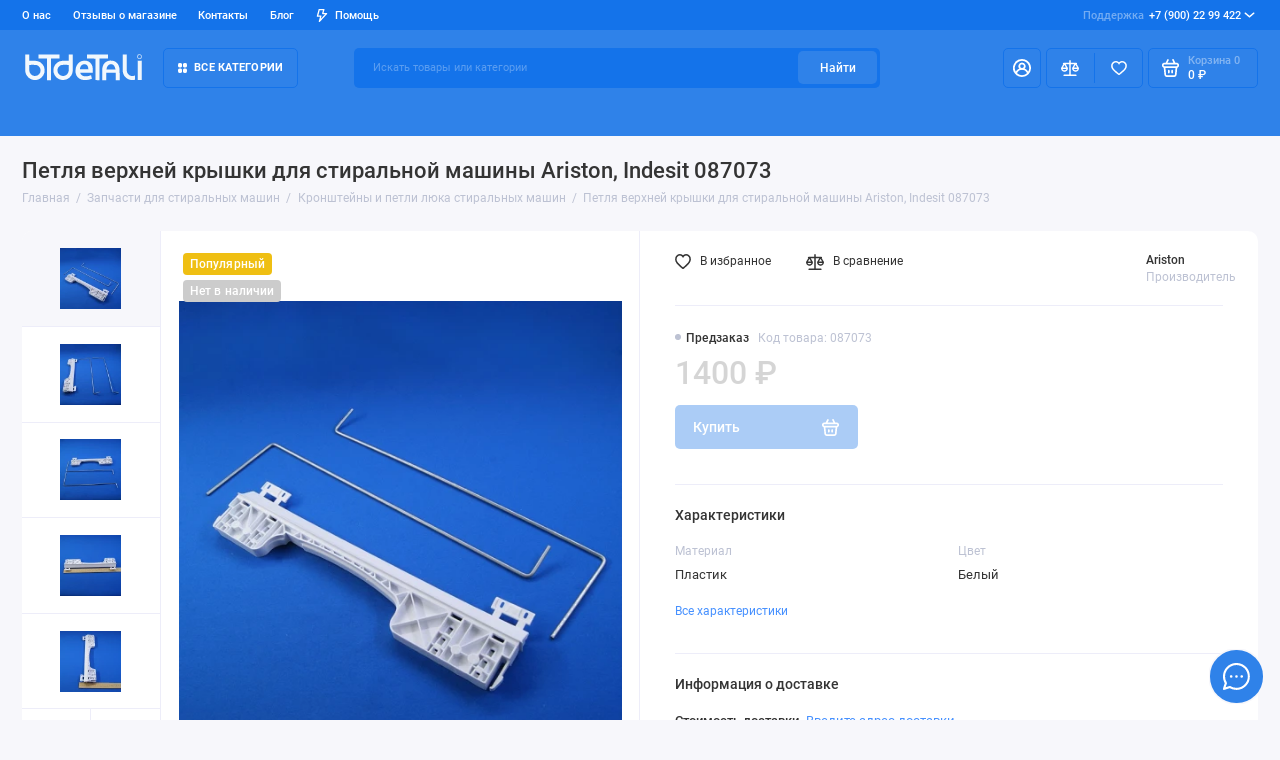

--- FILE ---
content_type: text/html; charset=utf-8
request_url: https://bt-detali.ru/zapchasti-dlya-stiralnyh-mashin/kronshteyny-i-petli-lyuka-stiralnyh-mashin/petlya-verhney-kryshki-dlya-stiralnoy-mashiny-ariston-indesit-087073
body_size: 34921
content:
<!doctype html>
<html dir="ltr" lang="ru">
  <head>
    <meta charset="utf-8">
	<meta name="viewport" content="width=device-width, initial-scale=1, maximum-scale=5, shrink-to-fit=no">
	<meta name="format-detection" content="telephone=no">
    <base href="https://bt-detali.ru/">
    <title>Петля верхней крышки для стиральной машины Ariston, Indesit 087073 по цене 1400р с доставкой</title>
    <meta name="theme-color" content="#1473ea">
    <meta http-equiv="X-UA-Compatible" content="IE=Edge">
	<meta name="description" content="Петля верхней крышки для стиральной машины Ariston, Indesit 087073 купить по цене 1400р в магазине БТ Детали с гарантией от производителя! Магазины в Краснодаре. Доставка по России!">
 
 
	<meta name="keywords" content="Петля верхней крышки для стиральной машины Ariston, Indesit 087073, 087073, Кронштейны и петли люка стиральных машин, Ariston, БТ Детали">
 
 
	<meta name="google-site-verification" content="FaOzquvBKZ6l0_TGJqLDzR9pUySynG6CxUvd3LpBvs0">
 
 
	<meta name="yandex-verification" content="1cbde2d7253d6614">
 
 
	<link rel="icon" type="image/png" href="https://bt-detali.ru/image/catalog/demo-prostore/fav/fav32.png" sizes="32x32">
 
	<link rel="icon" type="image/png" href="https://bt-detali.ru/image/catalog/demo-prostore/fav/fav16.png" sizes="16x16">
 
 
<link rel="apple-touch-icon" sizes="180x180" href="https://bt-detali.ru/image/catalog/demo-prostore/fav/fav180.png">
 
 
	<meta property="og:title" content="Петля верхней крышки для стиральной машины Ariston, Indesit 087073 по цене 1400р с доставкой ">
	<meta property="og:type" content="website">
	<meta property="og:url" content="https://bt-detali.ru/zapchasti-dlya-stiralnyh-mashin/kronshteyny-i-petli-lyuka-stiralnyh-mashin/petlya-verhney-kryshki-dlya-stiralnoy-mashiny-ariston-indesit-087073">
	 
		<meta property="og:image" content="https://bt-detali.ru/image/cachewebp/catalog/import_yml/243/1/petlya-verkhnej-kryshki-dlya-stiralnoj-mashiny-ariston-indesit-0870730-500x500.webp">
	 
	<meta property="og:site_name" content="БТ Детали">
		<meta property="og:description" content="Петля верхней крышки для стиральной машины Ariston, Indesit 087073 купить по цене 1400р в магазине БТ Детали с гарантией от производителя! Магазины в Краснодаре. Доставка по России!">
	 
	<link rel="preload" href="catalog/view/theme/prostore/fonts/Roboto-Regular.woff2" as="font" type="font/woff2" crossorigin>
	<link rel="preload" href="catalog/view/theme/prostore/fonts/Roboto-Medium.woff2" as="font" type="font/woff2" crossorigin>
	<link rel="preload" href="catalog/view/theme/prostore/fonts/Roboto-Bold.woff2" as="font" type="font/woff2" crossorigin>
 
 
	<link rel="stylesheet" href="catalog/view/theme/prostore/css/fontawesome/svg-with-js.min.css?v1.3.1">
	<link rel="stylesheet" href="catalog/view/theme/prostore/css/bootstrap/5.1.3/bootstrap.min.css?v1.3.1">
	<link rel="stylesheet" href="catalog/view/theme/prostore/css/app.min.css?v1.3.1">
 
<style>
:root {
--theme-primary-color: #2f82e9;--theme-secondary-color: #1473ea;
--base-font-family: "Roboto", Arial, Helvetica, sans-serif;
}
@media (max-width: 767px) {:root {font-size: 9px; --theme-size: 9px; }}
body {font: 400 1.6rem/1.5 "Roboto", Arial, Helvetica, sans-serif;}
input:not([class]),textarea:not([class]),select:not([class]),select.form-control,.ui-input, .ui-range__input, .ui-textarea,.form-control:not(select),.ui-select,.ui-select select,.personal__order-table-info{
font-family: "Roboto", Arial, Helvetica, sans-serif;}
@media (min-width: 768px) {.personal__order-table {font-family: "Roboto", Arial, Helvetica, sans-serif;}}
@media (max-width: 767px) {.personal__order-table {font-family: "Roboto", Arial, Helvetica, sans-serif;}}
 
/* 2f82e9 1473ea    */
@media (max-width: 1199px) {.products__item {height: auto!important;}.products__item-discount,.products__item-action {position: relative;opacity: 1;visibility: visible;transform: translate(0, 0);}}
	
	
</style>

 
		<link href="https://bt-detali.ru/zapchasti-dlya-stiralnyh-mashin/kronshteyny-i-petli-lyuka-stiralnyh-mashin/petlya-verhney-kryshki-dlya-stiralnoy-mashiny-ariston-indesit-087073" rel="canonical">
	 

 
    <!--<script src="catalog/view/javascript/prostore/plugins.min.js?v1.3.1"></script>-->
	<script src="catalog/view/javascript/prostore/plugins/jquery.min.js?v1.3.1"></script>
	<script src="catalog/view/javascript/prostore/plugins/jquery.fancybox.min.js?v1.3.1"></script>
	<script src="catalog/view/javascript/prostore/plugins/swiper.min.js?v1.3.1"></script>
	<script src="catalog/view/javascript/prostore/plugins/readmore.min.js?v1.3.1"></script>
	<script src="catalog/view/javascript/prostore/plugins/jquery.countdown.min.js?v1.3.1"></script>
	<script src="catalog/view/javascript/prostore/plugins/css-vars-ponyfill.min.js?v1.3.1"></script>
	<script src="catalog/view/javascript/prostore/plugins/sticky-kit.min.js?v1.3.1"></script>
	<script src="catalog/view/javascript/prostore/plugins/priority-nav.min.js?v1.3.1"></script>
	<script src="catalog/view/javascript/prostore/plugins/matchMedia.min.js?v1.3.1"></script>
	
	<script defer src="catalog/view/javascript/prostore/fontawesome/js/all.min.js?v1.3.1"></script> 
	<script src="catalog/view/javascript/prostore/bootstrap/5.1.3/bootstrap.min.js?v1.3.1"></script>
	<script src="catalog/view/javascript/prostore/bootstrap/5.1.3/bootstrap.bundle.min.js?v1.3.1"></script>	<script src="catalog/view/javascript/prostore/app.min.js?v1.3.1"></script>
 
	<script src="catalog/view/javascript/prostore/plugins/jquery.ez-plus.min.js"></script>
 
 

 

	<!-- For Yandex Ecommerce -->
	<script type="text/javascript">
		window.dataLayer = window.dataLayer || [];
  	</script>

 
<!-- Yandex.Metrika counter -->
<script type="text/javascript" >
   (function(m,e,t,r,i,k,a){m[i]=m[i]||function(){(m[i].a=m[i].a||[]).push(arguments)};
   m[i].l=1*new Date();
   for (var j = 0; j < document.scripts.length; j++) {if (document.scripts[j].src === r) { return; }}
   k=e.createElement(t),a=e.getElementsByTagName(t)[0],k.async=1,k.src=r,a.parentNode.insertBefore(k,a)})
   (window, document, "script", "https://mc.yandex.ru/metrika/tag.js", "ym");

   ym(94401375, "init", {
        clickmap:true,
        trackLinks:true,
        accurateTrackBounce:true,
        ecommerce:"dataLayer"
   });
</script>
<noscript><div><img src="https://mc.yandex.ru/watch/94401375" style="position:absolute; left:-9999px;" alt="" /></div></noscript>
<!-- /Yandex.Metrika counter --> 
 

 
	<meta property="yandex_metric" content="94401375">
 

</head>
  <body class="is-page-default is-page-sticky page-homepage bootstrap-5  is-header-v5  is-chat-right-widget">
    <div class="app app--v5 is-footer-v2" id="app">
		<!-- Header V5 :: Start-->
		<header class="header header--v5">
			<div class="container-fluid">
				<div class="header__mobile ">
										<div class="header__nav">
						<button class="header__nav-btn js-nav-trigger" aria-label="Меню">
							<svg class="icon-toggle"><use xlink:href="catalog/view/theme/prostore/sprites/sprite.svg#icon-toggle"></use>
							</svg>
						</button>
						<div class="header__nav-offcanvas">
							<div class="header__nav-head">
								<button class="header__nav-close js-nav-trigger">
									<svg class="icon-close"><use xlink:href="catalog/view/theme/prostore/sprites/sprite.svg#icon-close"></use>
									</svg>
								</button>
								<span class="header__nav-title">Меню</span>
							</div>
							<div class="header__nav-body">
								<div class="header__nav-group header__nav-group--acc_action_cart">
																		<div class="header__nav-acc">
										<a class="header__nav-acc-btn" href="#signin" data-fancybox>
											<svg class="icon-acc"><use xlink:href="catalog/view/theme/prostore/sprites/sprite.svg#icon-acc"></use>
											</svg>
										</a>
									</div>
																		<div class="header__nav-action">
										<a class="header__nav-action-btn" href="https://bt-detali.ru/index.php?route=product/compare">
											<svg class="icon-compare"><use xlink:href="catalog/view/theme/prostore/sprites/sprite.svg#icon-compare"></use>
											</svg>
											<mark class="header__nav-action-counter js-compare-total"></mark>
										</a>
										<span class="header__nav-action-line"></span>
										<a class="header__nav-action-btn" href="https://bt-detali.ru/index.php?route=account/wishlist">
											<svg class="icon-favorites"><use xlink:href="catalog/view/theme/prostore/sprites/sprite.svg#icon-favorites"></use>
											</svg>
											<mark class="header__nav-action-counter js-wishlist-total"></mark>
										</a>
									</div>
									<div class="header__nav-cart">
										<a class="header__nav-cart-btn" href="https://bt-detali.ru/index.php?route=checkout/cart">
											<svg class="icon-cart"><use xlink:href="catalog/view/theme/prostore/sprites/sprite.svg#icon-cart"></use>
											</svg>
											<span class="header__nav-cart-total js-cart-total"><mark><span class="cart-total-text">Корзина</span> <span class="cart-total-counter">0</span></mark><span class="cart-total-text">0 ₽</span> </span>
										</a>
									</div>
								</div>
								<ul class="header__catalog-menu"></ul>
																<div class="header__nav-support">
									<strong class="header__nav-support-title">Поддержка</strong>
									<ul class="header__nav-support-phones">
																				<li>
											<a class="header__nav-support-link" href="tel:+79002299422">+7 (900) 22 99 422 <svg class="icon-call"><use xlink:href="catalog/view/theme/prostore/sprites/sprite.svg#icon-call"></use>
												</svg>
											</a>
										</li>
																			</ul>
									<p class="header__nav-support-worktime">Будни, с 11.00 до 19.00
Суббота, выходной
Воскресенье, выходной</p>
								</div>
																																<div class="header__nav-social">
									<strong class="header__nav-social-title">Поддержка в мессенджере</strong>
									<ul class="header__nav-social-menu">
																				<li>
											<a class="header__nav-social-link" href="//wa.me/+79002299422" rel="nofollow">
												<svg class="icon-social-whatsapp"><use xlink:href="catalog/view/theme/prostore/sprites/sprite.svg#icon-social-whatsapp"></use>
												</svg>
											</a>
										</li>
																				<li>
											<a class="header__nav-social-link" href="viber://chat?number=+79002299422" rel="nofollow">
												<svg class="icon-social-viber"><use xlink:href="catalog/view/theme/prostore/sprites/sprite.svg#icon-social-viber"></use>
												</svg>
											</a>
										</li>
																				<li>
											<a class="header__nav-social-link" href="//t.me/btdetali_bot" rel="nofollow">
												<svg class="icon-social-telegram"><use xlink:href="catalog/view/theme/prostore/sprites/sprite.svg#icon-social-telegram"></use>
												</svg>
											</a>
										</li>
																				<li>
											<a class="header__nav-social-link" href="mailto:info@bt-detali.ru" rel="nofollow">
												<svg class="icon-social-email"><use xlink:href="catalog/view/theme/prostore/sprites/sprite.svg#icon-social-email"></use>
												</svg>
											</a>
										</li>
																				<li>
											<a class="header__nav-social-link" href="//vk.me/vk.com/btdetali" rel="nofollow">
												<svg class="icon-social-vk"><use xlink:href="catalog/view/theme/prostore/sprites/sprite.svg#icon-social-vk"></use>
												</svg>
											</a>
										</li>
																			</ul>
								</div>
																								<div class="header__nav-group header__nav-group--currency_language"></div>
							</div>
						</div>
					</div>
										
					<a class="header__logo" href="https://bt-detali.ru">
												<img src="https://bt-detali.ru/image/catalog/btdetali.svg" title="БТ Детали" alt="БТ Детали">
											</a>
					
																									<div class="header__call">
								<button class="header__call-btn js-call-trigger" aria-label="Поддержка">
									<svg class="icon-call"><use xlink:href="catalog/view/theme/prostore/sprites/sprite.svg#icon-call"></use>
									</svg>
								</button>
								<div class="header__call-offcanvas">
									<div class="header__call-offcanvas-in">
										<ul class="header__call-menu">
																						<li>
												<a class="header__call-link" href="tel:+79002299422">+7 (900) 22 99 422 <svg class="icon-call"><use xlink:href="catalog/view/theme/prostore/sprites/sprite.svg#icon-call"></use>
													</svg>
												</a>
											</li>
																																	<li>
												<a class="header__call-link" href="#callback_mobile" data-fancybox>Обратный звонок</a>
												<div class="fancybox-is-hidden popup" id="callback_mobile"><span class="popup__title">Заказать обратный звонок</span>
<div class="popup__form">
	<form class="data-callback">
		<div class="ui-field">
			<label class="ui-label required">Ваше имя:</label>
			<input class="ui-input" type="text" value="" name="name">
		</div>
		<div class="ui-field">
			<label class="ui-label required">Ваш телефон:</label>
			<input class="ui-input" type="tel" value="" name="phone">
		</div>
		<div class="ui-field">
			<label class="ui-label">Комментарий: </label>
			<textarea class="ui-textarea" name="comment" cols="30" rows="10"></textarea>
		</div>
		              <label class="ui-label required">Капча</label>
              <div class="ui-field ">
					<div class="basic-captcha">
						<div class="basic-captcha__input">
							<input type="text" name="captcha" class="input-captcha ui-input" placeholder="Введите код в поле ниже">
						</div>
						<div class="basic-captcha__img">
							<img src="index.php?route=extension/captcha/basic/captcha" alt="Капча">
						</div>
					</div>
					 
              </div>
		
		<button type="button" class="ui-btn ui-btn--60 ui-btn--primary ui-btn--fullwidth contact-send">Отправить</button>
		
		 
	</form>
</div>
</div>
											</li>
																						<li>
												<button class="header__call-link js-call-trigger">Закрыть</button>
											</li>
										</ul>
									</div>
								</div>
							</div>
																									<div class="header__catalog">
							<div class="header__catalog-offcanvas">
								<div class="header__catalog-head">
									<button class="header__catalog-close js-catalog-trigger">
										<svg class="icon-close"><use xlink:href="catalog/view/theme/prostore/sprites/sprite.svg#icon-close"></use>
										</svg>
									</button>
									<span class="header__catalog-title">Каталог </span>
								</div>
								<div class="header__catalog-body">
									<ul class="header__catalog-menu"></ul>
								</div>
							</div>
						</div>
												<div class="header__search">
							<div class="header__search-offcanvas">
								<div class="header__search-head">
									<button class="header__search-close js-search-trigger">
										<svg class="icon-close"><use xlink:href="catalog/view/theme/prostore/sprites/sprite.svg#icon-close"></use>
										</svg>
									</button>
									<span class="header__search-title">Поиск</span>
								</div>
								<div class="header__search-body">
									<div class="header__search-control">
										<input class="header__search-input js-search-input" type="search" name="search" value="" placeholder="Искать товары или категории">

										<button type="button" class="header__search-append js-search-btn">
											<svg class="icon-search"><use xlink:href="catalog/view/theme/prostore/sprites/sprite.svg#icon-search"></use>
											</svg>
										</button>
									</div>
									<div class="header__search-autocomplete"></div>
								</div>
							</div>
						</div>
									</div>
				
				<div class="header__desktop">
	<div class="header__row header__row--01">
		<div class="header__group header__group--info_call">
						<div class="header__info">
				<ul class="header__info-menu">
				   

					   
						<li>
	<a class="header__info-link" href="o-nas">
				О нас
	</a>
	<div class="header__info-offcanvas">
		<ul class="header__info-submenu">
						<li><a class="header__info-sublink" href="https://bt-detali.ru/o-nas" >О нас</a></li>
						<li><a class="header__info-sublink" href="https://bt-detali.ru/politika-konfidencialnosti" >Политика конфиденциальности</a></li>
						<li><a class="header__info-sublink" href="https://bt-detali.ru/usloviya-soglasheniya" >Условия обслуживания</a></li>
					</ul>
	</div>
</li>
					                    
 
				   

					   
						    <li><a class="header__info-link" href="https://bt-detali.ru/index.php?route=extension/module/prostore_review_shop/getshopreviews" >
                Отзывы о магазине
        </a>
    </li>
    <li><a class="header__info-link" href="https://bt-detali.ru/contact" >
                Контакты
        </a>
    </li>
    <li><a class="header__info-link" href="https://bt-detali.ru/index.php?route=extension/module/prostorecat_blog/getcat&amp;lbpath=0" >
                Блог
        </a>
    </li>

					                    
 
				   

					   
						<li>
	<a class="header__info-link" >
				   <svg width="12" height="15" viewBox="0 0 12 15" fill="none" xmlns="http://www.w3.org/2000/svg">
<path d="M11.9386 4.94949C11.8825 4.82106 11.7914 4.71083 11.6756 4.63132C11.5598 4.5518 11.424 4.50616 11.2835 4.49958H7.83486L8.79113 0.945259C8.82159 0.834037 8.82588 0.717319 8.80368 0.604175C8.78148 0.491031 8.73339 0.384508 8.66313 0.292884C8.59298 0.20214 8.5029 0.128601 8.39979 0.0779084C8.29667 0.0272154 8.18327 0.000715034 8.06828 0.000439776H2.79747C2.62747 -0.00535904 2.46052 0.0463308 2.32379 0.147091C2.18706 0.24785 2.08862 0.391744 2.04449 0.555334L0.0265265 8.0539C-0.00392965 8.16512 -0.00822442 8.28184 0.013976 8.39498C0.0361765 8.50813 0.0842741 8.61465 0.154532 8.70627C0.225451 8.79803 0.316742 8.87218 0.421251 8.92291C0.52576 8.97365 0.640647 8.9996 0.75691 8.99872H3.67092L2.30803 14.0528C2.26338 14.2157 2.2753 14.3889 2.34185 14.5443C2.4084 14.6997 2.52568 14.8282 2.6747 14.9089C2.82372 14.9896 2.99574 15.0178 3.16289 14.989C3.33003 14.9602 3.48251 14.876 3.59562 14.7501L11.803 5.75184C11.9008 5.64527 11.9655 5.51288 11.9896 5.37056C12.0136 5.22824 11.9959 5.08204 11.9386 4.94949ZM4.56695 11.4582L5.37264 8.45882C5.40309 8.3476 5.40739 8.23088 5.38519 8.11774C5.36299 8.00459 5.31489 7.89807 5.24463 7.80645C5.17448 7.7157 5.0844 7.64216 4.98129 7.59147C4.87818 7.54078 4.76477 7.51428 4.64978 7.514H1.75836L3.36973 1.50015H7.08188L6.12561 5.05447C6.09491 5.16774 6.09132 5.28661 6.11515 5.40151C6.13897 5.51641 6.18953 5.62414 6.26277 5.71604C6.33601 5.80794 6.42988 5.88144 6.53683 5.93063C6.64379 5.97983 6.76084 6.00335 6.87858 5.99929H9.5667L4.56695 11.4582Z" fill="currentColor"/>
</svg>

				Помощь
	</a>
	<div class="header__info-offcanvas">
		<ul class="header__info-submenu">
						<li><a class="header__info-sublink" href="https://bt-detali.ru/informaciya-o-dostavke" >Информация о доставке</a></li>
						<li><a class="header__info-sublink" href="https://bt-detali.ru/index.php?route=account/account" >Аккаунт</a></li>
					</ul>
	</div>
</li>
					                    
 
				   
				</ul>
			</div>
									<div class="header__call">
				<button class="header__call-btn">
					<mark>Поддержка</mark> +7 (900) 22 99 422 <svg class="icon-arrow-down"><use xlink:href="catalog/view/theme/prostore/sprites/sprite.svg#icon-arrow-down"></use>
					</svg>
				</button>
				<div class="header__call-offcanvas">
					<ul class="header__call-menu">
												<li>
							<a class="header__call-link" href="tel:+79002299422"> +7 (900) 22 99 422</a>
						</li>
																		<li>
							<a class="header__call-link" href="#callback" data-fancybox>Обратный звонок</a>
						</li>
											</ul>
					<div class="fancybox-is-hidden popup" id="callback"><span class="popup__title">Заказать обратный звонок</span>
<div class="popup__form">
	<form class="data-callback">
		<div class="ui-field">
			<label class="ui-label required">Ваше имя:</label>
			<input class="ui-input" type="text" value="" name="name">
		</div>
		<div class="ui-field">
			<label class="ui-label required">Ваш телефон:</label>
			<input class="ui-input" type="tel" value="" name="phone">
		</div>
		<div class="ui-field">
			<label class="ui-label">Комментарий: </label>
			<textarea class="ui-textarea" name="comment" cols="30" rows="10"></textarea>
		</div>
		              <label class="ui-label required">Капча</label>
              <div class="ui-field ">
					<div class="basic-captcha">
						<div class="basic-captcha__input">
							<input type="text" name="captcha" class="input-captcha ui-input" placeholder="Введите код в поле ниже">
						</div>
						<div class="basic-captcha__img">
							<img src="index.php?route=extension/captcha/basic/captcha" alt="Капча">
						</div>
					</div>
					 
              </div>
		
		<button type="button" class="ui-btn ui-btn--60 ui-btn--primary ui-btn--fullwidth contact-send">Отправить</button>
		
		 
	</form>
</div>
</div>
				</div>
			</div>
					</div>
			</div>
	<div class="header__row header__row--02 " >
		<a class="header__logo" href="https://bt-detali.ru">
						<img src="https://bt-detali.ru/image/catalog/btdetali.svg" title="БТ Детали" alt="БТ Детали">
					</a>
				<!-- MAIN NAV Vertical  -->
		<div class="header__catalog header__catalog--fullwidth">
			<button class="header__catalog-btn" onclick="window.location.href='all-categories'">
				<svg class="icon-catalog"><use xlink:href="catalog/view/theme/prostore/sprites/sprite.svg#icon-catalog"></use>
				</svg> Все категории 			</button>
			<div class="header__catalog-offcanvas">
				<div class="header__catalog-aside">
					<ul class="header__catalog-menu">
												 
							 
 
	 
	  	
     
		<li>
			<a class="header__catalog-link" href="https://bt-detali.ru/zapchasti-dlya-aerogrilya" data-catalog-target="mega_category_103">
								<span class="header__catalog-link-text">Запчасти для аэрогриля</span>
				<span class="header__catalog-link-arrow">
					<svg class="icon-arrow-right">
						<use xlink:href="catalog/view/theme/prostore/sprites/sprite.svg#icon-arrow-right"></use>
					</svg>
				</span>
			</a>
		</li>
     
 
 
 
	 
	  	
     
		<li>
			<a class="header__catalog-link" href="https://bt-detali.ru/zapchasti-dlya-blendera" data-catalog-target="mega_category_71">
								<span class="header__catalog-link-text">Запчасти для блендера</span>
				<span class="header__catalog-link-arrow">
					<svg class="icon-arrow-right">
						<use xlink:href="catalog/view/theme/prostore/sprites/sprite.svg#icon-arrow-right"></use>
					</svg>
				</span>
			</a>
		</li>
     
 
 
 
	 
	  	
     
		<li>
			<a class="header__catalog-link" href="https://bt-detali.ru/zapchasti-dlya-varochnyh-paneley" data-catalog-target="mega_category_131">
								<span class="header__catalog-link-text">Запчасти для варочных панелей</span>
				<span class="header__catalog-link-arrow">
					<svg class="icon-arrow-right">
						<use xlink:href="catalog/view/theme/prostore/sprites/sprite.svg#icon-arrow-right"></use>
					</svg>
				</span>
			</a>
		</li>
     
 
 
 
	 
	  	
     
		<li>
			<a class="header__catalog-link" href="https://bt-detali.ru/zapchasti-dlya-vodonagrevateley-i-boylerov" data-catalog-target="mega_category_54">
								<span class="header__catalog-link-text">Запчасти для водонагревателей и бойлеров</span>
				<span class="header__catalog-link-arrow">
					<svg class="icon-arrow-right">
						<use xlink:href="catalog/view/theme/prostore/sprites/sprite.svg#icon-arrow-right"></use>
					</svg>
				</span>
			</a>
		</li>
     
 
 
 
	 
	  	
     
		<li>
			<a class="header__catalog-link" href="https://bt-detali.ru/zapchasti-dlya-kondicionerov-i-split-sistem" data-catalog-target="mega_category_49">
								<span class="header__catalog-link-text">Запчасти для кондиционеров и сплит-систем</span>
				<span class="header__catalog-link-arrow">
					<svg class="icon-arrow-right">
						<use xlink:href="catalog/view/theme/prostore/sprites/sprite.svg#icon-arrow-right"></use>
					</svg>
				</span>
			</a>
		</li>
     
 
 
 
	 
	  	
     
		<li>
			<a class="header__catalog-link" href="https://bt-detali.ru/zapchasti-dlya-kofemashin-i-kofevarok" data-catalog-target="mega_category_133">
								<span class="header__catalog-link-text">Запчасти для кофемашин и кофеварок</span>
				<span class="header__catalog-link-arrow">
					<svg class="icon-arrow-right">
						<use xlink:href="catalog/view/theme/prostore/sprites/sprite.svg#icon-arrow-right"></use>
					</svg>
				</span>
			</a>
		</li>
     
 
 
 
	 
	  	
    		<li>
			<a class="header__catalog-link" href="https://bt-detali.ru/zapchasti-dlya-kofemolki" data-catalog-target>
								<span class="header__catalog-link-text">Запчасти для кофемолки</span>
			</a>
		</li>
     
 
 
 
	 
	  	
     
		<li>
			<a class="header__catalog-link" href="https://bt-detali.ru/zapchasti-dlya-kulera" data-catalog-target="mega_category_97">
								<span class="header__catalog-link-text">Запчасти для кулера</span>
				<span class="header__catalog-link-arrow">
					<svg class="icon-arrow-right">
						<use xlink:href="catalog/view/theme/prostore/sprites/sprite.svg#icon-arrow-right"></use>
					</svg>
				</span>
			</a>
		</li>
     
 
 
 
	 
	  	
     
		<li>
			<a class="header__catalog-link" href="https://bt-detali.ru/zapchasti-dlya-kuhonnyh-kombaynov" data-catalog-target="mega_category_116">
								<span class="header__catalog-link-text">Запчасти для кухонных комбайнов</span>
				<span class="header__catalog-link-arrow">
					<svg class="icon-arrow-right">
						<use xlink:href="catalog/view/theme/prostore/sprites/sprite.svg#icon-arrow-right"></use>
					</svg>
				</span>
			</a>
		</li>
     
 
 
 
	 
	  	
     
		<li>
			<a class="header__catalog-link" href="https://bt-detali.ru/zapchasti-dlya-mikrovolnovok-i-svch" data-catalog-target="mega_category_26">
								<span class="header__catalog-link-text">Запчасти для микроволновок и СВЧ</span>
				<span class="header__catalog-link-arrow">
					<svg class="icon-arrow-right">
						<use xlink:href="catalog/view/theme/prostore/sprites/sprite.svg#icon-arrow-right"></use>
					</svg>
				</span>
			</a>
		</li>
     
 
 
 
	 
	  	
     
		<li>
			<a class="header__catalog-link" href="https://bt-detali.ru/zapchasti-dlya-multivarki" data-catalog-target="mega_category_2">
								<span class="header__catalog-link-text">Запчасти для мультиварки</span>
				<span class="header__catalog-link-arrow">
					<svg class="icon-arrow-right">
						<use xlink:href="catalog/view/theme/prostore/sprites/sprite.svg#icon-arrow-right"></use>
					</svg>
				</span>
			</a>
		</li>
     
 
 
 
	 
	  	
     
		<li>
			<a class="header__catalog-link" href="https://bt-detali.ru/zapchasti-dlya-myasorubok" data-catalog-target="mega_category_14">
								<span class="header__catalog-link-text">Запчасти для мясорубок</span>
				<span class="header__catalog-link-arrow">
					<svg class="icon-arrow-right">
						<use xlink:href="catalog/view/theme/prostore/sprites/sprite.svg#icon-arrow-right"></use>
					</svg>
				</span>
			</a>
		</li>
     
 
 
 
	 
	  	
     
		<li>
			<a class="header__catalog-link" href="https://bt-detali.ru/zapchasti-dlya-obogrevatelya" data-catalog-target="mega_category_44">
								<span class="header__catalog-link-text">Запчасти для обогревателя</span>
				<span class="header__catalog-link-arrow">
					<svg class="icon-arrow-right">
						<use xlink:href="catalog/view/theme/prostore/sprites/sprite.svg#icon-arrow-right"></use>
					</svg>
				</span>
			</a>
		</li>
     
 
 
 
	 
	  	
     
		<li>
			<a class="header__catalog-link" href="https://bt-detali.ru/zapchasti-dlya-parovarok" data-catalog-target="mega_category_63">
								<span class="header__catalog-link-text">Запчасти для пароварок</span>
				<span class="header__catalog-link-arrow">
					<svg class="icon-arrow-right">
						<use xlink:href="catalog/view/theme/prostore/sprites/sprite.svg#icon-arrow-right"></use>
					</svg>
				</span>
			</a>
		</li>
     
 
 
 
	 
	  	
     
		<li>
			<a class="header__catalog-link" href="https://bt-detali.ru/zapchasti-dlya-plit-i-duhovyh-shkafov" data-catalog-target="mega_category_11">
								<span class="header__catalog-link-text">Запчасти для плит и духовых шкафов</span>
				<span class="header__catalog-link-arrow">
					<svg class="icon-arrow-right">
						<use xlink:href="catalog/view/theme/prostore/sprites/sprite.svg#icon-arrow-right"></use>
					</svg>
				</span>
			</a>
		</li>
     
 
 
 
	 
	  	
     
		<li>
			<a class="header__catalog-link" href="https://bt-detali.ru/zapchasti-dlya-posudomoechnyh-mashin" data-catalog-target="mega_category_83">
								<span class="header__catalog-link-text">Запчасти для посудомоечных машин</span>
				<span class="header__catalog-link-arrow">
					<svg class="icon-arrow-right">
						<use xlink:href="catalog/view/theme/prostore/sprites/sprite.svg#icon-arrow-right"></use>
					</svg>
				</span>
			</a>
		</li>
     
 
 
 
	 
	  	
     
		<li>
			<a class="header__catalog-link" href="https://bt-detali.ru/zapchasti-dlya-pylesosov" data-catalog-target="mega_category_12">
								<span class="header__catalog-link-text">Запчасти для пылесосов</span>
				<span class="header__catalog-link-arrow">
					<svg class="icon-arrow-right">
						<use xlink:href="catalog/view/theme/prostore/sprites/sprite.svg#icon-arrow-right"></use>
					</svg>
				</span>
			</a>
		</li>
     
 
 
 
	 
	  	
     
		<li>
			<a class="header__catalog-link" href="https://bt-detali.ru/zapchasti-dlya-stiralnyh-mashin" data-catalog-target="mega_category_16">
								<span class="header__catalog-link-text">Запчасти для стиральных машин</span>
				<span class="header__catalog-link-arrow">
					<svg class="icon-arrow-right">
						<use xlink:href="catalog/view/theme/prostore/sprites/sprite.svg#icon-arrow-right"></use>
					</svg>
				</span>
			</a>
		</li>
     
 
 
 
	 
	  	
     
		<li>
			<a class="header__catalog-link" href="https://bt-detali.ru/zapchasti-dlya-sushilnyh-mashin" data-catalog-target="mega_category_112">
								<span class="header__catalog-link-text">Запчасти для сушильных машин</span>
				<span class="header__catalog-link-arrow">
					<svg class="icon-arrow-right">
						<use xlink:href="catalog/view/theme/prostore/sprites/sprite.svg#icon-arrow-right"></use>
					</svg>
				</span>
			</a>
		</li>
     
 
 
 
	 
	  	
     
		<li>
			<a class="header__catalog-link" href="https://bt-detali.ru/zapchasti-dlya-televizorov" data-catalog-target="mega_category_94">
								<span class="header__catalog-link-text">Запчасти для телевизоров</span>
				<span class="header__catalog-link-arrow">
					<svg class="icon-arrow-right">
						<use xlink:href="catalog/view/theme/prostore/sprites/sprite.svg#icon-arrow-right"></use>
					</svg>
				</span>
			</a>
		</li>
     
 
 
 
	 
	  	
     
		<li>
			<a class="header__catalog-link" href="https://bt-detali.ru/zapchasti-dlya-uvlazhniteley-i-vozduhoochistiteley" data-catalog-target="mega_category_141">
								<span class="header__catalog-link-text">Запчасти для увлажнителей и воздухоочистителей</span>
				<span class="header__catalog-link-arrow">
					<svg class="icon-arrow-right">
						<use xlink:href="catalog/view/theme/prostore/sprites/sprite.svg#icon-arrow-right"></use>
					</svg>
				</span>
			</a>
		</li>
     
 
 
 
	 
	  	
     
		<li>
			<a class="header__catalog-link" href="https://bt-detali.ru/zapchasti-dlya-utyugov-i-otparivateley" data-catalog-target="mega_category_41">
								<span class="header__catalog-link-text">Запчасти для утюгов и отпаривателей</span>
				<span class="header__catalog-link-arrow">
					<svg class="icon-arrow-right">
						<use xlink:href="catalog/view/theme/prostore/sprites/sprite.svg#icon-arrow-right"></use>
					</svg>
				</span>
			</a>
		</li>
     
 
 
 
	 
	  	
     
		<li>
			<a class="header__catalog-link" href="https://bt-detali.ru/zapchasti-dlya-hlebopechek" data-catalog-target="mega_category_13">
								<span class="header__catalog-link-text">Запчасти для хлебопечек</span>
				<span class="header__catalog-link-arrow">
					<svg class="icon-arrow-right">
						<use xlink:href="catalog/view/theme/prostore/sprites/sprite.svg#icon-arrow-right"></use>
					</svg>
				</span>
			</a>
		</li>
     
 
 
 
	 
	  	
     
		<li>
			<a class="header__catalog-link" href="https://bt-detali.ru/zapchasti-dlya-holodilnikov" data-catalog-target="mega_category_18">
								<span class="header__catalog-link-text">Запчасти для холодильников</span>
				<span class="header__catalog-link-arrow">
					<svg class="icon-arrow-right">
						<use xlink:href="catalog/view/theme/prostore/sprites/sprite.svg#icon-arrow-right"></use>
					</svg>
				</span>
			</a>
		</li>
     
 
 
 
	 
	  	
     
		<li>
			<a class="header__catalog-link" href="https://bt-detali.ru/zapchasti-dlya-chaynikov" data-catalog-target="mega_category_28">
								<span class="header__catalog-link-text">Запчасти для чайников</span>
				<span class="header__catalog-link-arrow">
					<svg class="icon-arrow-right">
						<use xlink:href="catalog/view/theme/prostore/sprites/sprite.svg#icon-arrow-right"></use>
					</svg>
				</span>
			</a>
		</li>
     
 
 
 
	 
	  	
     
		<li>
			<a class="header__catalog-link" href="https://bt-detali.ru/zapchasti-dlya-elektrobritv" data-catalog-target="mega_category_7">
								<span class="header__catalog-link-text">Запчасти для электробритв</span>
				<span class="header__catalog-link-arrow">
					<svg class="icon-arrow-right">
						<use xlink:href="catalog/view/theme/prostore/sprites/sprite.svg#icon-arrow-right"></use>
					</svg>
				</span>
			</a>
		</li>
     
 
 
 
	 
	  	
     
		<li>
			<a class="header__catalog-link" href="https://bt-detali.ru/zapchasti-dlya-elektroinstrumenta" data-catalog-target="mega_category_9">
								<span class="header__catalog-link-text">Запчасти для электроинструмента</span>
				<span class="header__catalog-link-arrow">
					<svg class="icon-arrow-right">
						<use xlink:href="catalog/view/theme/prostore/sprites/sprite.svg#icon-arrow-right"></use>
					</svg>
				</span>
			</a>
		</li>
     
 

																			 
							
																													</ul>
				</div>
				<div class="header__catalog-main">
											 
							 
 
	 
	    <div class="header__catalog-dropdown header__catalog-dropdown--fullwidth " data-catalog-dropdown="mega_category_103">
		<div class="row">
			<div class="col-12">
								<div class="row"> 
															<div class="col-4" style="-ms-flex: 0 0 100%;flex: 0 0 100%;max-width: 100%;">
													<span class="header__catalog-title">
								<a class="header__catalog-link" href="https://bt-detali.ru/zapchasti-dlya-aerogrilya/metallicheskie-reshetki-diski-aerogrilya">Металлические решетки, диски аэрогриля</a>
							</span>                
							
													<span class="header__catalog-title">
								<a class="header__catalog-link" href="https://bt-detali.ru/zapchasti-dlya-aerogrilya/taymery-termostaty-dlya-aerogrilya">Таймеры, термостаты для аэрогриля</a>
							</span>                
							
													<span class="header__catalog-title">
								<a class="header__catalog-link" href="https://bt-detali.ru/zapchasti-dlya-aerogrilya/teny-nagrevateli-steklo-i-metall-aerogrilya">ТЭНы, нагреватели (стекло и металл) аэрогриля</a>
							</span>                
							
											</div>
									</div>
							</div>
					</div>
    </div>
 
 
	 
	    <div class="header__catalog-dropdown header__catalog-dropdown--fullwidth " data-catalog-dropdown="mega_category_71">
		<div class="row">
			<div class="col-12">
								<div class="row"> 
															<div class="col-4" style="-ms-flex: 0 0 100%;flex: 0 0 100%;max-width: 100%;">
													<span class="header__catalog-title">
								<a class="header__catalog-link" href="https://bt-detali.ru/zapchasti-dlya-blendera/aksessuary-dlya-blendera">Аксессуары для блендера</a>
							</span>                
							
													<span class="header__catalog-title">
								<a class="header__catalog-link" href="https://bt-detali.ru/zapchasti-dlya-blendera/venchiki-i-reduktora-derzhateli-venchika-blendera">Венчики и редуктора (держатели венчика) блендера</a>
							</span>                
							
													<span class="header__catalog-title">
								<a class="header__catalog-link" href="https://bt-detali.ru/zapchasti-dlya-blendera/koplery-i-mufty-privoda-motora-blendera">Коплеры и муфты привода мотора блендера</a>
							</span>                
							
													<span class="header__catalog-title">
								<a class="header__catalog-link" href="https://bt-detali.ru/zapchasti-dlya-blendera/kryshki-reduktory-dlya-chash-blendera">Крышки, редукторы для чаш блендера</a>
							</span>                
							
													<span class="header__catalog-title">
								<a class="header__catalog-link" href="https://bt-detali.ru/zapchasti-dlya-blendera/nozhi-i-izmelchiteli-blendera">Ножи и измельчители блендера</a>
							</span>                
							
													<span class="header__catalog-title">
								<a class="header__catalog-link" href="https://bt-detali.ru/zapchasti-dlya-blendera/chashi-mernye-stakany-blendera">Чаши, мерные стаканы блендера</a>
							</span>                
							
											</div>
									</div>
							</div>
					</div>
    </div>
 
 
	 
	    <div class="header__catalog-dropdown header__catalog-dropdown--fullwidth " data-catalog-dropdown="mega_category_131">
		<div class="row">
			<div class="col-12">
								<div class="row"> 
															<div class="col-4" style="-ms-flex: 0 0 100%;flex: 0 0 100%;max-width: 100%;">
													<span class="header__catalog-title">
								<a class="header__catalog-link" href="https://bt-detali.ru/zapchasti-dlya-varochnyh-paneley/aksessuary-i-sredstva-uhoda-dlya-varochnyh-paneley">Аксессуары и средства ухода для варочных панелей</a>
							</span>                
							
													<span class="header__catalog-title">
								<a class="header__catalog-link" href="https://bt-detali.ru/zapchasti-dlya-varochnyh-paneley/kolodki-setevye-klemmy-varochnoy-paneli">Колодки (сетевые, клеммы) варочной панели</a>
							</span>                
							
													<span class="header__catalog-title">
								<a class="header__catalog-link" href="https://bt-detali.ru/zapchasti-dlya-varochnyh-paneley/konforki-chugunnye-steklokeramika-indukcionnye-varochnoy-paneli">Конфорки (чугунные, стеклокерамика, индукционные) варочной панели</a>
							</span>                
							
													<span class="header__catalog-title">
								<a class="header__catalog-link" href="https://bt-detali.ru/zapchasti-dlya-varochnyh-paneley/pereklyuchateli-i-regulyatory-moschnosti-varochnoy-paneli">Переключатели и регуляторы мощности варочной панели</a>
							</span>                
							
													<span class="header__catalog-title">
								<a class="header__catalog-link" href="https://bt-detali.ru/zapchasti-dlya-varochnyh-paneley/reshetki-gorelok-varochnoy-paneli">Решетки горелок варочной панели</a>
							</span>                
							
													<span class="header__catalog-title">
								<a class="header__catalog-link" href="https://bt-detali.ru/zapchasti-dlya-varochnyh-paneley/ruchki-pereklyuchateley-kolca-i-pruzhinki-varochnyh-paneley">Ручки переключателей (кольца и пружинки) варочных панелей</a>
							</span>                
							
													<span class="header__catalog-title">
								<a class="header__catalog-link" href="https://bt-detali.ru/zapchasti-dlya-varochnyh-paneley/termopary-gaz-kontrol-varochnoy-paneli">Термопары (газ контроль) варочной панели</a>
							</span>                
							
													<span class="header__catalog-title">
								<a class="header__catalog-link" href="https://bt-detali.ru/zapchasti-dlya-varochnyh-paneley/elektronnye-platy-moduli-dlya-varochnyh-paneley">Электронные платы, модули для варочных панелей</a>
							</span>                
							
											</div>
									</div>
							</div>
					</div>
    </div>
 
 
	 
	    <div class="header__catalog-dropdown header__catalog-dropdown--fullwidth " data-catalog-dropdown="mega_category_54">
		<div class="row">
			<div class="col-12">
								<div class="row"> 
															<div class="col-4" style="-ms-flex: 0 0 100%;flex: 0 0 100%;max-width: 100%;">
													<span class="header__catalog-title">
								<a class="header__catalog-link" href="https://bt-detali.ru/zapchasti-dlya-vodonagrevateley-i-boylerov/aksessuary-vodonagrevateley-i-boylerov">Аксессуары водонагревателей и бойлеров</a>
							</span>                
							
													<span class="header__catalog-title">
								<a class="header__catalog-link" href="https://bt-detali.ru/zapchasti-dlya-vodonagrevateley-i-boylerov/anody-magnievye-vodonagrevateley-i-boylerov">Аноды магниевые водонагревателей и бойлеров</a>
							</span>                
							
													<span class="header__catalog-title">
								<a class="header__catalog-link" href="https://bt-detali.ru/zapchasti-dlya-vodonagrevateley-i-boylerov/klapany-zaschitnye-sbrosa-davleniya-vodonagrevateley">Клапаны (защитные, сброса давления) водонагревателей</a>
							</span>                
							
													<span class="header__catalog-title">
								<a class="header__catalog-link" href="https://bt-detali.ru/zapchasti-dlya-vodonagrevateley-i-boylerov/lampochki-indikacii-vodonagrevateley-i-boylerov">Лампочки индикации водонагревателей и бойлеров</a>
							</span>                
							
													<span class="header__catalog-title">
								<a class="header__catalog-link" href="https://bt-detali.ru/zapchasti-dlya-vodonagrevateley-i-boylerov/prokladki-vodonagrevateley-i-boylerov">Прокладки водонагревателей и бойлеров</a>
							</span>                
							
													<span class="header__catalog-title">
								<a class="header__catalog-link" href="https://bt-detali.ru/zapchasti-dlya-vodonagrevateley-i-boylerov/ruchki-pereklyuchateli-vodonagrevateley-i-boylerov">Ручки, переключатели водонагревателей и бойлеров</a>
							</span>                
							
													<span class="header__catalog-title">
								<a class="header__catalog-link" href="https://bt-detali.ru/zapchasti-dlya-vodonagrevateley-i-boylerov/termostaty-termoregulyatory-vodonagrevateley-i-boylerov">Термостаты, терморегуляторы водонагревателей и бойлеров</a>
							</span>                
							
													<span class="header__catalog-title">
								<a class="header__catalog-link" href="https://bt-detali.ru/zapchasti-dlya-vodonagrevateley-i-boylerov/teny-nagrevateli-vodonagrevateley-i-boylerov">ТЭНы (нагреватели) водонагревателей и бойлеров</a>
							</span>                
							
													<span class="header__catalog-title">
								<a class="header__catalog-link" href="https://bt-detali.ru/zapchasti-dlya-vodonagrevateley-i-boylerov/flancy-vodonagrevateley-i-boylerov">Фланцы водонагревателей и бойлеров</a>
							</span>                
							
											</div>
									</div>
							</div>
					</div>
    </div>
 
 
	 
	    <div class="header__catalog-dropdown header__catalog-dropdown--fullwidth " data-catalog-dropdown="mega_category_49">
		<div class="row">
			<div class="col-12">
								<div class="row"> 
															<div class="col-4" style="-ms-flex: 0 0 100%;flex: 0 0 100%;max-width: 100%;">
													<span class="header__catalog-title">
								<a class="header__catalog-link" href="https://bt-detali.ru/zapchasti-dlya-kondicionerov-i-split-sistem/aksessuary-sredstva-uhoda-filtra-rashodniki-split-sistem">Аксессуары, средства ухода, фильтра, расходники сплит-систем</a>
							</span>                
							
													<span class="header__catalog-title">
								<a class="header__catalog-link" href="https://bt-detali.ru/zapchasti-dlya-kondicionerov-i-split-sistem/kondensatory-kondicionerov-i-split-sistem">Конденсаторы кондиционеров и сплит-систем</a>
							</span>                
							
													<span class="header__catalog-title">
								<a class="header__catalog-link" href="https://bt-detali.ru/zapchasti-dlya-kondicionerov-i-split-sistem/motory-dvigateli-ventilyatorov-split-sistem">Моторы, двигатели вентиляторов сплит-систем</a>
							</span>                
							
													<span class="header__catalog-title">
								<a class="header__catalog-link" href="https://bt-detali.ru/zapchasti-dlya-kondicionerov-i-split-sistem/plastikovye-i-korpusnye-detali-kondicionerov-i-split-sistem">Пластиковые и корпусные детали кондиционеров и сплит-систем</a>
							</span>                
							
													<span class="header__catalog-title">
								<a class="header__catalog-link" href="https://bt-detali.ru/zapchasti-dlya-kondicionerov-i-split-sistem/pulty-upravleniya-kondicionerov-i-split-sistem">Пульты управления кондиционеров и сплит-систем</a>
							</span>                
							
													<span class="header__catalog-title">
								<a class="header__catalog-link" href="https://bt-detali.ru/zapchasti-dlya-kondicionerov-i-split-sistem/rele-dlya-kondicionerov-i-split-sistem">Реле для кондиционеров и сплит-систем</a>
							</span>                
							
													<span class="header__catalog-title">
								<a class="header__catalog-link" href="https://bt-detali.ru/zapchasti-dlya-kondicionerov-i-split-sistem/elektronnye-datchiki-i-sensory-split-sistem">Электронные датчики и сенсоры сплит-систем</a>
							</span>                
							
													<span class="header__catalog-title">
								<a class="header__catalog-link" href="https://bt-detali.ru/zapchasti-dlya-kondicionerov-i-split-sistem/elektronnye-platy-moduli-dlya-kondicionerov-i-split-sistem">Электронные платы, модули для кондиционеров и сплит-систем</a>
							</span>                
							
											</div>
									</div>
							</div>
					</div>
    </div>
 
 
	 
	    <div class="header__catalog-dropdown header__catalog-dropdown--fullwidth " data-catalog-dropdown="mega_category_133">
		<div class="row">
			<div class="col-12">
								<div class="row"> 
															<div class="col-4" style="-ms-flex: 0 0 100%;flex: 0 0 100%;max-width: 100%;">
													<span class="header__catalog-title">
								<a class="header__catalog-link" href="https://bt-detali.ru/zapchasti-dlya-kofemashin-i-kofevarok/aksessuary-dlya-kofemashin-i-kofevarok">Аксессуары для кофемашин и кофеварок</a>
							</span>                
							
													<span class="header__catalog-title">
								<a class="header__catalog-link" href="https://bt-detali.ru/zapchasti-dlya-kofemashin-i-kofevarok/datchiki-termostaty-kofemashin">Датчики, термостаты кофемашин</a>
							</span>                
							
													<span class="header__catalog-title">
								<a class="header__catalog-link" href="https://bt-detali.ru/zapchasti-dlya-kofemashin-i-kofevarok/nasosy-pompy-dlya-kofemashin-i-kofevarok">Насосы, помпы для кофемашин и кофеварок</a>
							</span>                
							
													<span class="header__catalog-title">
								<a class="header__catalog-link" href="https://bt-detali.ru/zapchasti-dlya-kofemashin-i-kofevarok/prokladki-uplotniteli-kofemashin">Прокладки, уплотнители кофемашин</a>
							</span>                
							
													<span class="header__catalog-title">
								<a class="header__catalog-link" href="https://bt-detali.ru/zapchasti-dlya-kofemashin-i-kofevarok/trubki-perehodniki-kofemashin">Трубки, переходники кофемашин</a>
							</span>                
							
													<span class="header__catalog-title">
								<a class="header__catalog-link" href="https://bt-detali.ru/zapchasti-dlya-kofemashin-i-kofevarok/chashi-konteynery-kofemashin">Чаши, контейнеры кофемашин</a>
							</span>                
							
											</div>
									</div>
							</div>
					</div>
    </div>
 
 
	 
	    <div class="header__catalog-dropdown header__catalog-dropdown--fullwidth " data-catalog-dropdown="mega_category_5">
		<div class="row">
			<div class="col-12">
								<div class="row"> 
									</div>
							</div>
					</div>
    </div>
 
 
	 
	    <div class="header__catalog-dropdown header__catalog-dropdown--fullwidth " data-catalog-dropdown="mega_category_97">
		<div class="row">
			<div class="col-12">
								<div class="row"> 
															<div class="col-4" style="-ms-flex: 0 0 100%;flex: 0 0 100%;max-width: 100%;">
													<span class="header__catalog-title">
								<a class="header__catalog-link" href="https://bt-detali.ru/zapchasti-dlya-kulera/baki-i-boylery-goryachey-vody-dlya-kulera">Баки и бойлеры (горячей воды) для кулера</a>
							</span>                
							
													<span class="header__catalog-title">
								<a class="header__catalog-link" href="https://bt-detali.ru/zapchasti-dlya-kulera/butylepriemniki-i-igly-kulera">Бутылеприемники и иглы кулера</a>
							</span>                
							
													<span class="header__catalog-title">
								<a class="header__catalog-link" href="https://bt-detali.ru/zapchasti-dlya-kulera/ventilyatory-elementy-pelte-dlya-kulera">Вентиляторы, элементы Пельтье для кулера</a>
							</span>                
							
													<span class="header__catalog-title">
								<a class="header__catalog-link" href="https://bt-detali.ru/zapchasti-dlya-kulera/krany-goryachey-i-holodnoy-vody-kulera">Краны (горячей и холодной) воды кулера</a>
							</span>                
							
													<span class="header__catalog-title">
								<a class="header__catalog-link" href="https://bt-detali.ru/zapchasti-dlya-kulera/rezinovye-uplotniteli-prokladki-kulera">Резиновые уплотнители, прокладки кулера</a>
							</span>                
							
													<span class="header__catalog-title">
								<a class="header__catalog-link" href="https://bt-detali.ru/zapchasti-dlya-kulera/teny-nagrevateli-dlya-kulera">ТЭНы, нагреватели для кулера</a>
							</span>                
							
											</div>
									</div>
							</div>
					</div>
    </div>
 
 
	 
	    <div class="header__catalog-dropdown header__catalog-dropdown--fullwidth " data-catalog-dropdown="mega_category_116">
		<div class="row">
			<div class="col-12">
								<div class="row"> 
															<div class="col-4" style="-ms-flex: 0 0 100%;flex: 0 0 100%;max-width: 100%;">
													<span class="header__catalog-title">
								<a class="header__catalog-link" href="https://bt-detali.ru/zapchasti-dlya-kuhonnyh-kombaynov/venchiki-nasadki-nozhi-kuhonnyh-kombaynov">Венчики, насадки, ножи кухонных комбайнов</a>
							</span>                
							
													<span class="header__catalog-title">
								<a class="header__catalog-link" href="https://bt-detali.ru/zapchasti-dlya-kuhonnyh-kombaynov/derzhateli-nasadok-kuhonnyh-kombaynov">Держатели насадок кухонных комбайнов</a>
							</span>                
							
													<span class="header__catalog-title">
								<a class="header__catalog-link" href="https://bt-detali.ru/zapchasti-dlya-kuhonnyh-kombaynov/mufty-koplery-kuhonnyh-kombaynov">Муфты, коплеры кухонных комбайнов</a>
							</span>                
							
													<span class="header__catalog-title">
								<a class="header__catalog-link" href="https://bt-detali.ru/zapchasti-dlya-kuhonnyh-kombaynov/predohraniteli-vtulki-kuhonnyh-kombaynov">Предохранители, втулки кухонных комбайнов</a>
							</span>                
							
													<span class="header__catalog-title">
								<a class="header__catalog-link" href="https://bt-detali.ru/zapchasti-dlya-kuhonnyh-kombaynov/ruchki-pereklyuchateli-kuhonnyh-kombaynov">Ручки, переключатели кухонных комбайнов</a>
							</span>                
							
													<span class="header__catalog-title">
								<a class="header__catalog-link" href="https://bt-detali.ru/zapchasti-dlya-kuhonnyh-kombaynov/chashi-konteynery-kuhonnyh-kombaynov">Чаши (контейнеры) кухонных комбайнов</a>
							</span>                
							
													<span class="header__catalog-title">
								<a class="header__catalog-link" href="https://bt-detali.ru/zapchasti-dlya-kuhonnyh-kombaynov/shesterenki-shesterni-kuhonnyh-kombaynov">Шестеренки (шестерни) кухонных комбайнов</a>
							</span>                
							
											</div>
									</div>
							</div>
					</div>
    </div>
 
 
	 
	    <div class="header__catalog-dropdown header__catalog-dropdown--fullwidth " data-catalog-dropdown="mega_category_26">
		<div class="row">
			<div class="col-12">
								<div class="row"> 
															<div class="col-4" style="-ms-flex: 0 0 100%;flex: 0 0 100%;max-width: 100%;">
													<span class="header__catalog-title">
								<a class="header__catalog-link" href="https://bt-detali.ru/zapchasti-dlya-mikrovolnovok-i-svch/aksessuary-mikrovolnovok-i-svch">Аксессуары микроволновок и СВЧ</a>
							</span>                
							
													<span class="header__catalog-title">
								<a class="header__catalog-link" href="https://bt-detali.ru/zapchasti-dlya-mikrovolnovok-i-svch/dveri-plastik-plenki-reshetki-dlya-mikrovolnovok">Двери (пластик, пленки, решетки) для микроволновок</a>
							</span>                
							
													<span class="header__catalog-title">
								<a class="header__catalog-link" href="https://bt-detali.ru/zapchasti-dlya-mikrovolnovok-i-svch/diody-vysokovoltnye-mikrovolnovok-i-svch">Диоды высоковольтные микроволновок и СВЧ</a>
							</span>                
							
													<span class="header__catalog-title">
								<a class="header__catalog-link" href="https://bt-detali.ru/zapchasti-dlya-mikrovolnovok-i-svch/knopki-klavishi-dveri-mikrovolnovok-i-svch">Кнопки, клавиши двери микроволновок и СВЧ</a>
							</span>                
							
													<span class="header__catalog-title">
								<a class="header__catalog-link" href="https://bt-detali.ru/zapchasti-dlya-mikrovolnovok-i-svch/kolpachki-magnetrona-dlya-mikrovolnovok-i-svch">Колпачки магнетрона для микроволновок и СВЧ</a>
							</span>                
							
													<span class="header__catalog-title">
								<a class="header__catalog-link" href="https://bt-detali.ru/zapchasti-dlya-mikrovolnovok-i-svch/kondensatory-i-emkosti-vysokovoltnye-mikrovolnovok-i-svch">Конденсаторы и емкости (высоковольтные) микроволновок и СВЧ</a>
							</span>                
							
													<span class="header__catalog-title">
								<a class="header__catalog-link" href="https://bt-detali.ru/zapchasti-dlya-mikrovolnovok-i-svch/kouplery-mufty-privoda-tarelki-mikrovolnovok-i-svch">Коуплеры, муфты привода тарелки микроволновок и СВЧ</a>
							</span>                
							
													<span class="header__catalog-title">
								<a class="header__catalog-link" href="https://bt-detali.ru/zapchasti-dlya-mikrovolnovok-i-svch/kryuchki-dveri-mikrovolnovok-i-svch">Крючки двери микроволновок и СВЧ</a>
							</span>                
							
													<span class="header__catalog-title">
								<a class="header__catalog-link" href="https://bt-detali.ru/zapchasti-dlya-mikrovolnovok-i-svch/lampy-lampochki-podsvetki-mikrovolnovok-i-svch">Лампы, лампочки подсветки микроволновок и СВЧ</a>
							</span>                
							
													<span class="header__catalog-title">
								<a class="header__catalog-link" href="https://bt-detali.ru/zapchasti-dlya-mikrovolnovok-i-svch/magnetrony-dlya-mikrovolnovok-i-svch">Магнетроны для микроволновок и СВЧ</a>
							</span>                
							
													<span class="header__catalog-title">
								<a class="header__catalog-link" href="https://bt-detali.ru/zapchasti-dlya-mikrovolnovok-i-svch/mikrovyklyuchateli-konceviki-dveri-mikrovolnovok-i-svch">Микровыключатели (концевики) двери микроволновок и СВЧ</a>
							</span>                
							
													<span class="header__catalog-title">
								<a class="header__catalog-link" href="https://bt-detali.ru/zapchasti-dlya-mikrovolnovok-i-svch/motory-dvigateli-privoda-poddona-mikrovolnovok-i-svch">Моторы, двигатели привода поддона микроволновок и СВЧ</a>
							</span>                
							
													<span class="header__catalog-title">
								<a class="header__catalog-link" href="https://bt-detali.ru/zapchasti-dlya-mikrovolnovok-i-svch/predohraniteli-vysokovoltnye-silovye-mikrovolnovok-i-svch">Предохранители (высоковольтные, силовые) микроволновок и СВЧ</a>
							</span>                
							
													<span class="header__catalog-title">
								<a class="header__catalog-link" href="https://bt-detali.ru/zapchasti-dlya-mikrovolnovok-i-svch/rele-silovye-mikrovolnovok-i-svch">Реле (силовые) микроволновок и СВЧ</a>
							</span>                
							
													<span class="header__catalog-title">
								<a class="header__catalog-link" href="https://bt-detali.ru/zapchasti-dlya-mikrovolnovok-i-svch/roliki-kolca-vrascheniya-poddona-mikrovolnovok-i-svch">Ролики (кольца) вращения поддона микроволновок и СВЧ</a>
							</span>                
							
													<span class="header__catalog-title">
								<a class="header__catalog-link" href="https://bt-detali.ru/zapchasti-dlya-mikrovolnovok-i-svch/ruchki-pereklyuchateli-mikrovolnovok-i-svch">Ручки, переключатели микроволновок и СВЧ </a>
							</span>                
							
													<span class="header__catalog-title">
								<a class="header__catalog-link" href="https://bt-detali.ru/zapchasti-dlya-mikrovolnovok-i-svch/sensornye-paneli-upravleniya-mikrovolnovok-i-svch">Сенсорные панели управления микроволновок и СВЧ</a>
							</span>                
							
													<span class="header__catalog-title">
								<a class="header__catalog-link" href="https://bt-detali.ru/zapchasti-dlya-mikrovolnovok-i-svch/slyuda-i-plastikovye-zaglushki-mikrovolnovok-i-svch">Слюда и пластиковые заглушки микроволновок и СВЧ</a>
							</span>                
							
													<span class="header__catalog-title">
								<a class="header__catalog-link" href="https://bt-detali.ru/zapchasti-dlya-mikrovolnovok-i-svch/tarelki-i-poddony-vrascheniya-mikrovolnovok-i-svch">Тарелки и поддоны вращения микроволновок и СВЧ</a>
							</span>                
							
													<span class="header__catalog-title">
								<a class="header__catalog-link" href="https://bt-detali.ru/zapchasti-dlya-mikrovolnovok-i-svch/transformatory-silovye-i-pitaniya-mikrovolnovok-i-svch">Трансформаторы (силовые и питания) микроволновок и СВЧ</a>
							</span>                
							
													<span class="header__catalog-title">
								<a class="header__catalog-link" href="https://bt-detali.ru/zapchasti-dlya-mikrovolnovok-i-svch/teny-kvarcevye-grilya-mikrovolnovok-i-svch">ТЭНы (кварцевые, гриля) микроволновок и СВЧ</a>
							</span>                
							
													<span class="header__catalog-title">
								<a class="header__catalog-link" href="https://bt-detali.ru/zapchasti-dlya-mikrovolnovok-i-svch/elektronnye-platy-moduli-mikrovolnovok-i-svch">Электронные платы, модули микроволновок и СВЧ</a>
							</span>                
							
											</div>
									</div>
							</div>
					</div>
    </div>
 
 
	 
	    <div class="header__catalog-dropdown header__catalog-dropdown--fullwidth " data-catalog-dropdown="mega_category_2">
		<div class="row">
			<div class="col-12">
								<div class="row"> 
															<div class="col-4" style="-ms-flex: 0 0 100%;flex: 0 0 100%;max-width: 100%;">
													<span class="header__catalog-title">
								<a class="header__catalog-link" href="https://bt-detali.ru/zapchasti-dlya-multivarki/knopki-klavishi-otkryvaniya">Кнопки, клавиши открывания</a>
							</span>                
							
													<span class="header__catalog-title">
								<a class="header__catalog-link" href="https://bt-detali.ru/zapchasti-dlya-multivarki/plastikovye-i-korpusnye-detali">Пластиковые и корпусные детали</a>
							</span>                
							
													<span class="header__catalog-title">
								<a class="header__catalog-link" href="https://bt-detali.ru/zapchasti-dlya-multivarki/chashi-konteynery-kastryuli">Чаши (контейнеры, кастрюли)</a>
							</span>                
							
													<span class="header__catalog-title">
								<a class="header__catalog-link" href="https://bt-detali.ru/zapchasti-dlya-multivarki/elektronnye-datchiki-sensory-i-predohraniteli">Электронные датчики (сенсоры) и предохранители</a>
							</span>                
							
											</div>
									</div>
							</div>
					</div>
    </div>
 
 
	 
	    <div class="header__catalog-dropdown header__catalog-dropdown--fullwidth " data-catalog-dropdown="mega_category_14">
		<div class="row">
			<div class="col-12">
								<div class="row"> 
															<div class="col-4" style="-ms-flex: 0 0 100%;flex: 0 0 100%;max-width: 100%;">
													<span class="header__catalog-title">
								<a class="header__catalog-link" href="https://bt-detali.ru/zapchasti-dlya-myasorubok/aksessuary-dlya-myasorubok">Аксессуары для мясорубок</a>
							</span>                
							
													<span class="header__catalog-title">
								<a class="header__catalog-link" href="https://bt-detali.ru/zapchasti-dlya-myasorubok/gayki-dlya-myasorubok">Гайки для мясорубок</a>
							</span>                
							
													<span class="header__catalog-title">
								<a class="header__catalog-link" href="https://bt-detali.ru/zapchasti-dlya-myasorubok/dvigateli-motory-dlya-myasorubok">Двигатели, моторы для мясорубок</a>
							</span>                
							
													<span class="header__catalog-title">
								<a class="header__catalog-link" href="https://bt-detali.ru/zapchasti-dlya-myasorubok/derzhateli-korpusa-shneka-dlya-myasorubok">Держатели корпуса шнека для мясорубок</a>
							</span>                
							
													<span class="header__catalog-title">
								<a class="header__catalog-link" href="https://bt-detali.ru/zapchasti-dlya-myasorubok/knopki-i-vyklyuchateli-dlya-myasorubok">Кнопки и выключатели для мясорубок</a>
							</span>                
							
													<span class="header__catalog-title">
								<a class="header__catalog-link" href="https://bt-detali.ru/zapchasti-dlya-myasorubok/korpusa-shneka-tubusy-myasorubok">Корпуса шнека, тубусы мясорубок</a>
							</span>                
							
													<span class="header__catalog-title">
								<a class="header__catalog-link" href="https://bt-detali.ru/zapchasti-dlya-myasorubok/nozhi-dlya-myasorubok">Ножи для мясорубок</a>
							</span>                
							
													<span class="header__catalog-title">
								<a class="header__catalog-link" href="https://bt-detali.ru/zapchasti-dlya-myasorubok/predohraniteli-vtulki-mufty-myasorubok">Предохранители, втулки, муфты мясорубок</a>
							</span>                
							
													<span class="header__catalog-title">
								<a class="header__catalog-link" href="https://bt-detali.ru/zapchasti-dlya-myasorubok/reduktory-dlya-myasorubok">Редукторы для мясорубок</a>
							</span>                
							
													<span class="header__catalog-title">
								<a class="header__catalog-link" href="https://bt-detali.ru/zapchasti-dlya-myasorubok/salniki-uplotnitelnye-kolca-myasorubok">Сальники, уплотнительные кольца мясорубок</a>
							</span>                
							
													<span class="header__catalog-title">
								<a class="header__catalog-link" href="https://bt-detali.ru/zapchasti-dlya-myasorubok/setki-reshetki-dlya-myasorubok">Сетки, решетки для мясорубок</a>
							</span>                
							
													<span class="header__catalog-title">
								<a class="header__catalog-link" href="https://bt-detali.ru/zapchasti-dlya-myasorubok/terki-nasadki-myasorubok">Терки, насадки мясорубок</a>
							</span>                
							
													<span class="header__catalog-title">
								<a class="header__catalog-link" href="https://bt-detali.ru/zapchasti-dlya-myasorubok/tolkateli-dlya-myasorubok">Толкатели для мясорубок</a>
							</span>                
							
													<span class="header__catalog-title">
								<a class="header__catalog-link" href="https://bt-detali.ru/zapchasti-dlya-myasorubok/shesterenki-shesterni-dlya-myasorubok">Шестеренки (шестерни) для мясорубок</a>
							</span>                
							
													<span class="header__catalog-title">
								<a class="header__catalog-link" href="https://bt-detali.ru/zapchasti-dlya-myasorubok/shneki-dlya-myasorubok">Шнеки для мясорубок</a>
							</span>                
							
													<span class="header__catalog-title">
								<a class="header__catalog-link" href="https://bt-detali.ru/zapchasti-dlya-myasorubok/schetki-dvigatelya-dlya-myasorubok">Щетки двигателя для мясорубок</a>
							</span>                
							
											</div>
									</div>
							</div>
					</div>
    </div>
 
 
	 
	    <div class="header__catalog-dropdown header__catalog-dropdown--fullwidth " data-catalog-dropdown="mega_category_44">
		<div class="row">
			<div class="col-12">
								<div class="row"> 
															<div class="col-4" style="-ms-flex: 0 0 100%;flex: 0 0 100%;max-width: 100%;">
													<span class="header__catalog-title">
								<a class="header__catalog-link" href="https://bt-detali.ru/zapchasti-dlya-obogrevatelya/vyklyuchateli-knopki-i-pereklyuchateli-dlya-obogrevatelya">Выключатели, кнопки и переключатели для обогревателя</a>
							</span>                
							
													<span class="header__catalog-title">
								<a class="header__catalog-link" href="https://bt-detali.ru/zapchasti-dlya-obogrevatelya/termostaty-termoregulyatory-dlya-obogrevatelya">Термостаты, терморегуляторы для обогревателя</a>
							</span>                
							
											</div>
									</div>
							</div>
					</div>
    </div>
 
 
	 
	    <div class="header__catalog-dropdown header__catalog-dropdown--fullwidth " data-catalog-dropdown="mega_category_63">
		<div class="row">
			<div class="col-12">
								<div class="row"> 
															<div class="col-4" style="-ms-flex: 0 0 100%;flex: 0 0 100%;max-width: 100%;">
													<span class="header__catalog-title">
								<a class="header__catalog-link" href="https://bt-detali.ru/zapchasti-dlya-parovarok/termostaty-termoregulyatory-dlya-parovarok">Термостаты, терморегуляторы для пароварок</a>
							</span>                
							
											</div>
									</div>
							</div>
					</div>
    </div>
 
 
	 
	    <div class="header__catalog-dropdown header__catalog-dropdown--fullwidth " data-catalog-dropdown="mega_category_11">
		<div class="row">
			<div class="col-12">
								<div class="row"> 
															<div class="col-4" style="-ms-flex: 0 0 100%;flex: 0 0 100%;max-width: 100%;">
													<span class="header__catalog-title">
								<a class="header__catalog-link" href="https://bt-detali.ru/zapchasti-dlya-plit-i-duhovyh-shkafov/blok-transformator-rozzhiga-podzhiga-plity">Блок (трансформатор) розжига, поджига плиты</a>
							</span>                
							
													<span class="header__catalog-title">
								<a class="header__catalog-link" href="https://bt-detali.ru/zapchasti-dlya-plit-i-duhovyh-shkafov/ventilyatory-motory-obduva-i-konvekcii">Вентиляторы (моторы) обдува и конвекции</a>
							</span>                
							
													<span class="header__catalog-title">
								<a class="header__catalog-link" href="https://bt-detali.ru/zapchasti-dlya-plit-i-duhovyh-shkafov/dveri-duhovki-ruchki-derzhateli-nakladki-zamki">Двери духовки (ручки, держатели, накладки, замки)</a>
							</span>                
							
													<span class="header__catalog-title">
								<a class="header__catalog-link" href="https://bt-detali.ru/zapchasti-dlya-plit-i-duhovyh-shkafov/klapany-elektromagnitnye-davleniya-podachi-gaza">Клапаны (электромагнитные, давления) подачи газа</a>
							</span>                
							
													<span class="header__catalog-title">
								<a class="header__catalog-link" href="https://bt-detali.ru/zapchasti-dlya-plit-i-duhovyh-shkafov/knopki-i-vyklyuchateli-podzhiga-i-osvescheniya">Кнопки и выключатели (поджига и освещения)</a>
							</span>                
							
													<span class="header__catalog-title">
								<a class="header__catalog-link" href="https://bt-detali.ru/zapchasti-dlya-plit-i-duhovyh-shkafov/kolodki-klemmnye-setevye">Колодки клеммные (сетевые)</a>
							</span>                
							
													<span class="header__catalog-title">
								<a class="header__catalog-link" href="https://bt-detali.ru/zapchasti-dlya-plit-i-duhovyh-shkafov/konforki-chugunnye-steklokeramika-indukcionnye">Конфорки (чугунные, стеклокерамика, индукционные)</a>
							</span>                
							
													<span class="header__catalog-title">
								<a class="header__catalog-link" href="https://bt-detali.ru/zapchasti-dlya-plit-i-duhovyh-shkafov/konforki-gazovye-gorelki-rassekateli-pyatochki-kryshki">Конфорки газовые, горелки (рассекатели, пяточки, крышки)</a>
							</span>                
							
													<span class="header__catalog-title">
								<a class="header__catalog-link" href="https://bt-detali.ru/zapchasti-dlya-plit-i-duhovyh-shkafov/krylchatki-dlya-ventilyatora">Крыльчатки для вентилятора</a>
							</span>                
							
													<span class="header__catalog-title">
								<a class="header__catalog-link" href="https://bt-detali.ru/zapchasti-dlya-plit-i-duhovyh-shkafov/lampy-lampochki-termostoykie">Лампы (лампочки термостойкие)</a>
							</span>                
							
													<span class="header__catalog-title">
								<a class="header__catalog-link" href="https://bt-detali.ru/zapchasti-dlya-plit-i-duhovyh-shkafov/motory-dvigateli-vertela-grilya">Моторы, двигатели вертела гриля</a>
							</span>                
							
													<span class="header__catalog-title">
								<a class="header__catalog-link" href="https://bt-detali.ru/zapchasti-dlya-plit-i-duhovyh-shkafov/panel-upravleniya-dekorativnaya-perednyaya-chast">Панель управления (декоративная передняя часть)</a>
							</span>                
							
													<span class="header__catalog-title">
								<a class="header__catalog-link" href="https://bt-detali.ru/zapchasti-dlya-plit-i-duhovyh-shkafov/pereklyuchateli-i-regulyatory-moschnosti-dlya-plit-i-duhovyh-shkafov">Переключатели и регуляторы мощности для плит и духовых шкафов</a>
							</span>                
							
													<span class="header__catalog-title">
								<a class="header__catalog-link" href="https://bt-detali.ru/zapchasti-dlya-plit-i-duhovyh-shkafov/petli-navesy-i-kronshteyny-dveri">Петли, навесы и кронштейны двери</a>
							</span>                
							
													<span class="header__catalog-title">
								<a class="header__catalog-link" href="https://bt-detali.ru/zapchasti-dlya-plit-i-duhovyh-shkafov/plastikovye-i-korpusnye-detali-derzhateli-i-fiksatory">Пластиковые и корпусные детали (держатели и фиксаторы)</a>
							</span>                
							
													<span class="header__catalog-title">
								<a class="header__catalog-link" href="https://bt-detali.ru/zapchasti-dlya-plit-i-duhovyh-shkafov/predohraniteli-i-zaschitnye-termostaty">Предохранители и защитные термостаты</a>
							</span>                
							
													<span class="header__catalog-title">
								<a class="header__catalog-link" href="https://bt-detali.ru/zapchasti-dlya-plit-i-duhovyh-shkafov/programmatory">Программаторы</a>
							</span>                
							
													<span class="header__catalog-title">
								<a class="header__catalog-link" href="https://bt-detali.ru/zapchasti-dlya-plit-i-duhovyh-shkafov/reshetki-gazovyh-plit">Решетки газовых плит</a>
							</span>                
							
													<span class="header__catalog-title">
								<a class="header__catalog-link" href="https://bt-detali.ru/zapchasti-dlya-plit-i-duhovyh-shkafov/ruchki-pereklyuchateley-kolca-i-pruzhinki-plit-i-duhovyh-shkafov">Ручки переключателей (кольца и пружинки) плит и духовых шкафов</a>
							</span>                
							
													<span class="header__catalog-title">
								<a class="header__catalog-link" href="https://bt-detali.ru/zapchasti-dlya-plit-i-duhovyh-shkafov/svechi-rozzhiga">Свечи розжига</a>
							</span>                
							
													<span class="header__catalog-title">
								<a class="header__catalog-link" href="https://bt-detali.ru/zapchasti-dlya-plit-i-duhovyh-shkafov/stekla-vneshnie-i-vnutrennie">Стекла внешние и внутренние</a>
							</span>                
							
													<span class="header__catalog-title">
								<a class="header__catalog-link" href="https://bt-detali.ru/zapchasti-dlya-plit-i-duhovyh-shkafov/taymery">Таймеры</a>
							</span>                
							
													<span class="header__catalog-title">
								<a class="header__catalog-link" href="https://bt-detali.ru/zapchasti-dlya-plit-i-duhovyh-shkafov/termometry-mehanicheskie-i-elektronnye-duhovki">Термометры (механические и электронные) духовки</a>
							</span>                
							
													<span class="header__catalog-title">
								<a class="header__catalog-link" href="https://bt-detali.ru/zapchasti-dlya-plit-i-duhovyh-shkafov/termopary-gaz-kontrol">Термопары (газ контроль)</a>
							</span>                
							
													<span class="header__catalog-title">
								<a class="header__catalog-link" href="https://bt-detali.ru/zapchasti-dlya-plit-i-duhovyh-shkafov/termostaty-termoregulyatory-plit-i-duhovyh-shkafov">Термостаты, терморегуляторы плит и духовых шкафов</a>
							</span>                
							
													<span class="header__catalog-title">
								<a class="header__catalog-link" href="https://bt-detali.ru/zapchasti-dlya-plit-i-duhovyh-shkafov/truby-i-shlangi-gazovye">Трубы и шланги (газовые)</a>
							</span>                
							
													<span class="header__catalog-title">
								<a class="header__catalog-link" href="https://bt-detali.ru/zapchasti-dlya-plit-i-duhovyh-shkafov/teny-nagrevateli-duhovki">ТЭНы, нагреватели (духовки)</a>
							</span>                
							
													<span class="header__catalog-title">
								<a class="header__catalog-link" href="https://bt-detali.ru/zapchasti-dlya-plit-i-duhovyh-shkafov/uplotniteli-duhovki">Уплотнители духовки</a>
							</span>                
							
													<span class="header__catalog-title">
								<a class="header__catalog-link" href="https://bt-detali.ru/zapchasti-dlya-plit-i-duhovyh-shkafov/elektronnye-datchiki-i-sensory">Электронные датчики и сенсоры</a>
							</span>                
							
													<span class="header__catalog-title">
								<a class="header__catalog-link" href="https://bt-detali.ru/zapchasti-dlya-plit-i-duhovyh-shkafov/elektronnye-platy-i-moduli">Электронные платы и модули</a>
							</span>                
							
											</div>
									</div>
							</div>
					</div>
    </div>
 
 
	 
	    <div class="header__catalog-dropdown header__catalog-dropdown--fullwidth " data-catalog-dropdown="mega_category_83">
		<div class="row">
			<div class="col-12">
								<div class="row"> 
															<div class="col-4" style="-ms-flex: 0 0 100%;flex: 0 0 100%;max-width: 100%;">
													<span class="header__catalog-title">
								<a class="header__catalog-link" href="https://bt-detali.ru/zapchasti-dlya-posudomoechnyh-mashin/aksessuary-dlya-posudomoechnyh-mashin">Аксессуары для посудомоечных машин</a>
							</span>                
							
													<span class="header__catalog-title">
								<a class="header__catalog-link" href="https://bt-detali.ru/zapchasti-dlya-posudomoechnyh-mashin/gayki-korziny-i-razbryzgivatelya">Гайки корзины и разбрызгивателя</a>
							</span>                
							
													<span class="header__catalog-title">
								<a class="header__catalog-link" href="https://bt-detali.ru/zapchasti-dlya-posudomoechnyh-mashin/impellery-razbryzgivateli">Импеллеры, разбрызгиватели</a>
							</span>                
							
													<span class="header__catalog-title">
								<a class="header__catalog-link" href="https://bt-detali.ru/zapchasti-dlya-posudomoechnyh-mashin/klapany-akvastopy">Клапаны, аквастопы</a>
							</span>                
							
													<span class="header__catalog-title">
								<a class="header__catalog-link" href="https://bt-detali.ru/zapchasti-dlya-posudomoechnyh-mashin/knopki">Кнопки</a>
							</span>                
							
													<span class="header__catalog-title">
								<a class="header__catalog-link" href="https://bt-detali.ru/zapchasti-dlya-posudomoechnyh-mashin/korpusa">Корпуса</a>
							</span>                
							
													<span class="header__catalog-title">
								<a class="header__catalog-link" href="https://bt-detali.ru/zapchasti-dlya-posudomoechnyh-mashin/manzhety-salniki-nasosa">Манжеты, сальники насоса</a>
							</span>                
							
													<span class="header__catalog-title">
								<a class="header__catalog-link" href="https://bt-detali.ru/zapchasti-dlya-posudomoechnyh-mashin/motory-dvigateli-recirkulyacii">Моторы, двигатели рециркуляции</a>
							</span>                
							
													<span class="header__catalog-title">
								<a class="header__catalog-link" href="https://bt-detali.ru/zapchasti-dlya-posudomoechnyh-mashin/navesy-petli">Навесы, петли</a>
							</span>                
							
													<span class="header__catalog-title">
								<a class="header__catalog-link" href="https://bt-detali.ru/zapchasti-dlya-posudomoechnyh-mashin/nasosy-pompy">Насосы, помпы</a>
							</span>                
							
													<span class="header__catalog-title">
								<a class="header__catalog-link" href="https://bt-detali.ru/zapchasti-dlya-posudomoechnyh-mashin/paneli-upravleniya">Панели управления</a>
							</span>                
							
													<span class="header__catalog-title">
								<a class="header__catalog-link" href="https://bt-detali.ru/zapchasti-dlya-posudomoechnyh-mashin/patrubki">Патрубки</a>
							</span>                
							
													<span class="header__catalog-title">
								<a class="header__catalog-link" href="https://bt-detali.ru/zapchasti-dlya-posudomoechnyh-mashin/pereklyuchateli-regulyatory">Переключатели, регуляторы</a>
							</span>                
							
													<span class="header__catalog-title">
								<a class="header__catalog-link" href="https://bt-detali.ru/zapchasti-dlya-posudomoechnyh-mashin/pruzhiny">Пружины</a>
							</span>                
							
													<span class="header__catalog-title">
								<a class="header__catalog-link" href="https://bt-detali.ru/zapchasti-dlya-posudomoechnyh-mashin/remkomplekt">Ремкомплект</a>
							</span>                
							
													<span class="header__catalog-title">
								<a class="header__catalog-link" href="https://bt-detali.ru/zapchasti-dlya-posudomoechnyh-mashin/roliki-korziny">Ролики корзины</a>
							</span>                
							
													<span class="header__catalog-title">
								<a class="header__catalog-link" href="https://bt-detali.ru/zapchasti-dlya-posudomoechnyh-mashin/teny-nagrevateli-dlya-posudomoechnyh-mashin">ТЭНы (нагреватели) для посудомоечных машин</a>
							</span>                
							
													<span class="header__catalog-title">
								<a class="header__catalog-link" href="https://bt-detali.ru/zapchasti-dlya-posudomoechnyh-mashin/uplotniteli">Уплотнители</a>
							</span>                
							
													<span class="header__catalog-title">
								<a class="header__catalog-link" href="https://bt-detali.ru/zapchasti-dlya-posudomoechnyh-mashin/uplotniteli-prokladki-dveri">Уплотнители, прокладки двери</a>
							</span>                
							
													<span class="header__catalog-title">
								<a class="header__catalog-link" href="https://bt-detali.ru/zapchasti-dlya-posudomoechnyh-mashin/filtry">Фильтры</a>
							</span>                
							
													<span class="header__catalog-title">
								<a class="header__catalog-link" href="https://bt-detali.ru/zapchasti-dlya-posudomoechnyh-mashin/shlangi">Шланги</a>
							</span>                
							
													<span class="header__catalog-title">
								<a class="header__catalog-link" href="https://bt-detali.ru/zapchasti-dlya-posudomoechnyh-mashin/elektronnye-datchiki">Электронные датчики</a>
							</span>                
							
											</div>
									</div>
							</div>
					</div>
    </div>
 
 
	 
	    <div class="header__catalog-dropdown header__catalog-dropdown--fullwidth " data-catalog-dropdown="mega_category_12">
		<div class="row">
			<div class="col-12">
								<div class="row"> 
															<div class="col-4" style="-ms-flex: 0 0 100%;flex: 0 0 100%;max-width: 100%;">
													<span class="header__catalog-title">
								<a class="header__catalog-link" href="https://bt-detali.ru/zapchasti-dlya-pylesosov/akkumulyatory-dlya-pylesosov">Аккумуляторы для пылесосов</a>
							</span>                
							
													<span class="header__catalog-title">
								<a class="header__catalog-link" href="https://bt-detali.ru/zapchasti-dlya-pylesosov/aksessuary-dlya-pylesosov">Аксессуары для пылесосов</a>
							</span>                
							
													<span class="header__catalog-title">
								<a class="header__catalog-link" href="https://bt-detali.ru/zapchasti-dlya-pylesosov/datchiki-termostaty-elektronnye-komponenty-pylesosov">Датчики, термостаты, электронные компоненты пылесосов</a>
							</span>                
							
													<span class="header__catalog-title">
								<a class="header__catalog-link" href="https://bt-detali.ru/zapchasti-dlya-pylesosov/derzhateli-meshka-dlya-pylesosov">Держатели мешка для пылесосов</a>
							</span>                
							
													<span class="header__catalog-title">
								<a class="header__catalog-link" href="https://bt-detali.ru/zapchasti-dlya-pylesosov/kabeli-pitaniya-mehanizmy-smotki-pylesosov">Кабели питания, механизмы смотки пылесосов</a>
							</span>                
							
													<span class="header__catalog-title">
								<a class="header__catalog-link" href="https://bt-detali.ru/zapchasti-dlya-pylesosov/knopki-dlya-pylesosov">Кнопки для пылесосов</a>
							</span>                
							
													<span class="header__catalog-title">
								<a class="header__catalog-link" href="https://bt-detali.ru/zapchasti-dlya-pylesosov/korpusnye-detali-dlya-pylesosov">Корпусные детали для пылесосов</a>
							</span>                
							
													<span class="header__catalog-title">
								<a class="header__catalog-link" href="https://bt-detali.ru/zapchasti-dlya-pylesosov/krepleniya-shlanga-nakonechniki-dlya-pylesosov">Крепления шланга, наконечники для пылесосов</a>
							</span>                
							
													<span class="header__catalog-title">
								<a class="header__catalog-link" href="https://bt-detali.ru/zapchasti-dlya-pylesosov/kryshki-dlya-pylesosov">Крышки для пылесосов</a>
							</span>                
							
													<span class="header__catalog-title">
								<a class="header__catalog-link" href="https://bt-detali.ru/zapchasti-dlya-pylesosov/meshki-pylesborniki-dlya-pylesosov">Мешки пылесборники для пылесосов</a>
							</span>                
							
													<span class="header__catalog-title">
								<a class="header__catalog-link" href="https://bt-detali.ru/zapchasti-dlya-pylesosov/motory-dvigateli-dlya-pylesosov">Моторы (двигатели) для пылесосов</a>
							</span>                
							
													<span class="header__catalog-title">
								<a class="header__catalog-link" href="https://bt-detali.ru/zapchasti-dlya-pylesosov/nasosy-dlya-pylesosov">Насосы для пылесосов</a>
							</span>                
							
													<span class="header__catalog-title">
								<a class="header__catalog-link" href="https://bt-detali.ru/zapchasti-dlya-pylesosov/plastikovye-chasti-dlya-pylesosov">Пластиковые части для пылесосов</a>
							</span>                
							
													<span class="header__catalog-title">
								<a class="header__catalog-link" href="https://bt-detali.ru/zapchasti-dlya-pylesosov/platy-moduli-upravleniya-dlya-pylesosov">Платы, модули управления для пылесосов</a>
							</span>                
							
													<span class="header__catalog-title">
								<a class="header__catalog-link" href="https://bt-detali.ru/zapchasti-dlya-pylesosov/ruchki-dlya-pylesosov">Ручки для пылесосов</a>
							</span>                
							
													<span class="header__catalog-title">
								<a class="header__catalog-link" href="https://bt-detali.ru/zapchasti-dlya-pylesosov/teleskopicheskie-trubki-dlya-pylesosov">Телескопические трубки для пылесосов</a>
							</span>                
							
													<span class="header__catalog-title">
								<a class="header__catalog-link" href="https://bt-detali.ru/zapchasti-dlya-pylesosov/uplotnitelnye-kolca-dlya-pylesosov">Уплотнительные кольца для пылесосов</a>
							</span>                
							
													<span class="header__catalog-title">
								<a class="header__catalog-link" href="https://bt-detali.ru/zapchasti-dlya-pylesosov/filtry-dlya-pylesosov">Фильтры для пылесосов</a>
							</span>                
							
													<span class="header__catalog-title">
								<a class="header__catalog-link" href="https://bt-detali.ru/zapchasti-dlya-pylesosov/shlangi-dlya-pylesosov">Шланги для пылесосов</a>
							</span>                
							
													<span class="header__catalog-title">
								<a class="header__catalog-link" href="https://bt-detali.ru/zapchasti-dlya-pylesosov/schetki-dlya-pylesosov">Щетки для пылесосов</a>
							</span>                
							
											</div>
									</div>
							</div>
					</div>
    </div>
 
 
	 
	    <div class="header__catalog-dropdown header__catalog-dropdown--fullwidth " data-catalog-dropdown="mega_category_16">
		<div class="row">
			<div class="col-12">
								<div class="row"> 
															<div class="col-4" style="-ms-flex: 0 0 100%;flex: 0 0 100%;max-width: 100%;">
													<span class="header__catalog-title">
								<a class="header__catalog-link" href="https://bt-detali.ru/zapchasti-dlya-stiralnyh-mashin/aksessuary-dlya-stiralnyh-mashin">Аксессуары для стиральных машин</a>
							</span>                
							
													<span class="header__catalog-title">
								<a class="header__catalog-link" href="https://bt-detali.ru/zapchasti-dlya-stiralnyh-mashin/aktivatory-rebra-barabana-i-boyniki">Активаторы, ребра барабана и бойники</a>
							</span>                
							
													<span class="header__catalog-title">
								<a class="header__catalog-link" href="https://bt-detali.ru/zapchasti-dlya-stiralnyh-mashin/amortizatory-dlya-stiralnyh-mashin">Амортизаторы для стиральных машин</a>
							</span>                
							
													<span class="header__catalog-title">
								<a class="header__catalog-link" href="https://bt-detali.ru/zapchasti-dlya-stiralnyh-mashin/baki-barabany-i-polubaki">Баки, барабаны и полубаки</a>
							</span>                
							
													<span class="header__catalog-title">
								<a class="header__catalog-link" href="https://bt-detali.ru/zapchasti-dlya-stiralnyh-mashin/bolty-korpusa-pruzhiny-homuty">Болты, корпуса, пружины, хомуты</a>
							</span>                
							
													<span class="header__catalog-title">
								<a class="header__catalog-link" href="https://bt-detali.ru/zapchasti-dlya-stiralnyh-mashin/gruzy-i-protivovesy">Грузы и противовесы</a>
							</span>                
							
													<span class="header__catalog-title">
								<a class="header__catalog-link" href="https://bt-detali.ru/zapchasti-dlya-stiralnyh-mashin/dveri-lyuki-obramleniya-i-stekla-lyukov">Двери, люки, обрамления и стекла люков</a>
							</span>                
							
													<span class="header__catalog-title">
								<a class="header__catalog-link" href="https://bt-detali.ru/zapchasti-dlya-stiralnyh-mashin/zamki-lyuka-blokiratory-ubl-stiralnyh-mashin">Замки люка, блокираторы (убл) стиральных машин</a>
							</span>                
							
													<span class="header__catalog-title">
								<a class="header__catalog-link" href="https://bt-detali.ru/zapchasti-dlya-stiralnyh-mashin/klapany-podachi-vody-dlya-stiralnyh-mashin">Клапаны подачи воды для стиральных машин</a>
							</span>                
							
													<span class="header__catalog-title">
								<a class="header__catalog-link" href="https://bt-detali.ru/zapchasti-dlya-stiralnyh-mashin/kondensatory-setevye-i-pomehopodavlyayuschie-filtra">Конденсаторы, сетевые и помехоподавляющие фильтра</a>
							</span>                
							
													<span class="header__catalog-title">
								<a class="header__catalog-link" href="https://bt-detali.ru/zapchasti-dlya-stiralnyh-mashin/krestoviny-dlya-stiralnyh-mashin">Крестовины для стиральных машин</a>
							</span>                
							
													<span class="header__catalog-title">
								<a class="header__catalog-link" href="https://bt-detali.ru/zapchasti-dlya-stiralnyh-mashin/kronshteyny-i-petli-lyuka-stiralnyh-mashin">Кронштейны и петли люка стиральных машин</a>
							</span>                
							
													<span class="header__catalog-title">
								<a class="header__catalog-link" href="https://bt-detali.ru/zapchasti-dlya-stiralnyh-mashin/kryshki-i-plastikovye-chasti-stiralnyh-mashin">Крышки и пластиковые части стиральных машин</a>
							</span>                
							
													<span class="header__catalog-title">
								<a class="header__catalog-link" href="https://bt-detali.ru/zapchasti-dlya-stiralnyh-mashin/kryuchki-pruzhiny-i-ruchki-lyuka-stiralnyh-mashin">Крючки, пружины и ручки люка стиральных машин</a>
							</span>                
							
													<span class="header__catalog-title">
								<a class="header__catalog-link" href="https://bt-detali.ru/zapchasti-dlya-stiralnyh-mashin/manzhety-lyuka-uplotnitelnye-rezinki-barabana-stiralnyh-mashin">Манжеты люка (уплотнительные резинки барабана) стиральных машин</a>
							</span>                
							
													<span class="header__catalog-title">
								<a class="header__catalog-link" href="https://bt-detali.ru/zapchasti-dlya-stiralnyh-mashin/motory-barabana-dvigateli-stiralnyh-mashin">Моторы барабана, двигатели стиральных машин</a>
							</span>                
							
													<span class="header__catalog-title">
								<a class="header__catalog-link" href="https://bt-detali.ru/zapchasti-dlya-stiralnyh-mashin/nozhki-opory-i-podstavki-dlya-stiralnyh-mashin">Ножки, опоры и подставки для стиральных машин</a>
							</span>                
							
													<span class="header__catalog-title">
								<a class="header__catalog-link" href="https://bt-detali.ru/zapchasti-dlya-stiralnyh-mashin/podshipniki-dlya-stiralnyh-mashin">Подшипники для стиральных машин</a>
							</span>                
							
													<span class="header__catalog-title">
								<a class="header__catalog-link" href="https://bt-detali.ru/zapchasti-dlya-stiralnyh-mashin/poroshko-priemniki-lotki-i-bunkery-stiralnyh-mashin">Порошко- приемники, лотки и бункеры стиральных машин</a>
							</span>                
							
													<span class="header__catalog-title">
								<a class="header__catalog-link" href="https://bt-detali.ru/zapchasti-dlya-stiralnyh-mashin/pressostaty-datchiki-urovnya-vody-dlya-stiralnyh-mashin">Прессостаты (датчики уровня воды) для стиральных машин</a>
							</span>                
							
													<span class="header__catalog-title">
								<a class="header__catalog-link" href="https://bt-detali.ru/zapchasti-dlya-stiralnyh-mashin/remkomplekty-podshipniki-i-salnik-dlya-stiralnyh-mashin">Ремкомплекты (подшипники и сальник) для стиральных машин</a>
							</span>                
							
													<span class="header__catalog-title">
								<a class="header__catalog-link" href="https://bt-detali.ru/zapchasti-dlya-stiralnyh-mashin/remni-dlya-stiralnyh-mashin">Ремни для стиральных машин</a>
							</span>                
							
													<span class="header__catalog-title">
								<a class="header__catalog-link" href="https://bt-detali.ru/zapchasti-dlya-stiralnyh-mashin/salniki-dlya-stiralnyh-mashin">Сальники для стиральных машин</a>
							</span>                
							
													<span class="header__catalog-title">
								<a class="header__catalog-link" href="https://bt-detali.ru/zapchasti-dlya-stiralnyh-mashin/slivnye-i-zalivnye-patrubki-shlangi-stiralnyh-mashin">Сливные и заливные патрубки, шланги стиральных машин</a>
							</span>                
							
													<span class="header__catalog-title">
								<a class="header__catalog-link" href="https://bt-detali.ru/zapchasti-dlya-stiralnyh-mashin/slivnye-nasosy-pompy-stiralnyh-mashin">Сливные насосы, помпы стиральных машин</a>
							</span>                
							
													<span class="header__catalog-title">
								<a class="header__catalog-link" href="https://bt-detali.ru/zapchasti-dlya-stiralnyh-mashin/supporty-i-flancy-dlya-stiralnyh-mashin">Суппорты и фланцы для стиральных машин</a>
							</span>                
							
													<span class="header__catalog-title">
								<a class="header__catalog-link" href="https://bt-detali.ru/zapchasti-dlya-stiralnyh-mashin/tahodatchiki-datchiki-holla-i-termodatchiki-stiralnyh-mashin">Таходатчики, датчики холла и термодатчики стиральных машин</a>
							</span>                
							
													<span class="header__catalog-title">
								<a class="header__catalog-link" href="https://bt-detali.ru/zapchasti-dlya-stiralnyh-mashin/teny-nagrevateli-dlya-stiralnyh-mashin">ТЭНы (нагреватели) для стиральных машин</a>
							</span>                
							
													<span class="header__catalog-title">
								<a class="header__catalog-link" href="https://bt-detali.ru/zapchasti-dlya-stiralnyh-mashin/filtra-zaglushki-i-slivnye-probki-nasosa-stiralnyh-mashin">Фильтра, заглушки и сливные пробки насоса стиральных машин</a>
							</span>                
							
													<span class="header__catalog-title">
								<a class="header__catalog-link" href="https://bt-detali.ru/zapchasti-dlya-stiralnyh-mashin/shkivy-dlya-stiralnyh-mashin">Шкивы для стиральных машин</a>
							</span>                
							
													<span class="header__catalog-title">
								<a class="header__catalog-link" href="https://bt-detali.ru/zapchasti-dlya-stiralnyh-mashin/schetki-motora-dvigatelya-dlya-stiralnyh-mashin">Щетки мотора, двигателя для стиральных машин</a>
							</span>                
							
													<span class="header__catalog-title">
								<a class="header__catalog-link" href="https://bt-detali.ru/zapchasti-dlya-stiralnyh-mashin/elektronnye-komponenty-stiralnyh-mashin">Электронные компоненты стиральных машин</a>
							</span>                
							
											</div>
									</div>
							</div>
					</div>
    </div>
 
 
	 
	    <div class="header__catalog-dropdown header__catalog-dropdown--fullwidth " data-catalog-dropdown="mega_category_112">
		<div class="row">
			<div class="col-12">
								<div class="row"> 
															<div class="col-4" style="-ms-flex: 0 0 100%;flex: 0 0 100%;max-width: 100%;">
													<span class="header__catalog-title">
								<a class="header__catalog-link" href="https://bt-detali.ru/zapchasti-dlya-sushilnyh-mashin/dveri-i-obramleniya-dveri">Двери и обрамления двери</a>
							</span>                
							
													<span class="header__catalog-title">
								<a class="header__catalog-link" href="https://bt-detali.ru/zapchasti-dlya-sushilnyh-mashin/zamki-i-blokirovki-ubl">Замки и блокировки (УБЛ)</a>
							</span>                
							
													<span class="header__catalog-title">
								<a class="header__catalog-link" href="https://bt-detali.ru/zapchasti-dlya-sushilnyh-mashin/plastikovye-i-korpusnye-detali-sushilnyh-mashin">Пластиковые и корпусные детали сушильных машин</a>
							</span>                
							
													<span class="header__catalog-title">
								<a class="header__catalog-link" href="https://bt-detali.ru/zapchasti-dlya-sushilnyh-mashin/remni-privoda">Ремни привода</a>
							</span>                
							
													<span class="header__catalog-title">
								<a class="header__catalog-link" href="https://bt-detali.ru/zapchasti-dlya-sushilnyh-mashin/roliki-i-podshipniki">Ролики и подшипники</a>
							</span>                
							
													<span class="header__catalog-title">
								<a class="header__catalog-link" href="https://bt-detali.ru/zapchasti-dlya-sushilnyh-mashin/filtry-setki-ugolnye-hepa">Фильтры (сетки, угольные, Hepа)</a>
							</span>                
							
											</div>
									</div>
							</div>
					</div>
    </div>
 
 
	 
	    <div class="header__catalog-dropdown header__catalog-dropdown--fullwidth " data-catalog-dropdown="mega_category_94">
		<div class="row">
			<div class="col-12">
								<div class="row"> 
															<div class="col-4" style="-ms-flex: 0 0 100%;flex: 0 0 100%;max-width: 100%;">
													<span class="header__catalog-title">
								<a class="header__catalog-link" href="https://bt-detali.ru/zapchasti-dlya-televizorov/materinskie-glavnye-platy-mayny">Материнские, главные платы (майны)</a>
							</span>                
							
													<span class="header__catalog-title">
								<a class="header__catalog-link" href="https://bt-detali.ru/zapchasti-dlya-televizorov/platy-t-con">Платы T-CON</a>
							</span>                
							
													<span class="header__catalog-title">
								<a class="header__catalog-link" href="https://bt-detali.ru/zapchasti-dlya-televizorov/pulty">Пульты</a>
							</span>                
							
													<span class="header__catalog-title">
								<a class="header__catalog-link" href="https://bt-detali.ru/zapchasti-dlya-televizorov/shleyfy">Шлейфы</a>
							</span>                
							
													<span class="header__catalog-title">
								<a class="header__catalog-link" href="https://bt-detali.ru/zapchasti-dlya-televizorov/shnury-pitaniya-i-adaptery">Шнуры питания и адаптеры</a>
							</span>                
							
											</div>
									</div>
							</div>
					</div>
    </div>
 
 
	 
	    <div class="header__catalog-dropdown header__catalog-dropdown--fullwidth " data-catalog-dropdown="mega_category_141">
		<div class="row">
			<div class="col-12">
								<div class="row"> 
															<div class="col-4" style="-ms-flex: 0 0 100%;flex: 0 0 100%;max-width: 100%;">
													<span class="header__catalog-title">
								<a class="header__catalog-link" href="https://bt-detali.ru/zapchasti-dlya-uvlazhniteley-i-vozduhoochistiteley/izluchateli-para-ultrazvukovye-i-nagrevateli">Излучатели пара (ультразвуковые и нагреватели)</a>
							</span>                
							
													<span class="header__catalog-title">
								<a class="header__catalog-link" href="https://bt-detali.ru/zapchasti-dlya-uvlazhniteley-i-vozduhoochistiteley/filtra-antibakterialnye-dlya-vody-ugolnye">Фильтра (антибактериальные, для воды, угольные)</a>
							</span>                
							
													<span class="header__catalog-title">
								<a class="header__catalog-link" href="https://bt-detali.ru/zapchasti-dlya-uvlazhniteley-i-vozduhoochistiteley/elektronnye-platy-moduli">Электронные платы, модули</a>
							</span>                
							
											</div>
									</div>
							</div>
					</div>
    </div>
 
 
	 
	    <div class="header__catalog-dropdown header__catalog-dropdown--fullwidth " data-catalog-dropdown="mega_category_41">
		<div class="row">
			<div class="col-12">
								<div class="row"> 
															<div class="col-4" style="-ms-flex: 0 0 100%;flex: 0 0 100%;max-width: 100%;">
													<span class="header__catalog-title">
								<a class="header__catalog-link" href="https://bt-detali.ru/zapchasti-dlya-utyugov-i-otparivateley/aksessuary">Аксессуары</a>
							</span>                
							
													<span class="header__catalog-title">
								<a class="header__catalog-link" href="https://bt-detali.ru/zapchasti-dlya-utyugov-i-otparivateley/boylery-teny-nagrevateli">Бойлеры (тэны, нагреватели)</a>
							</span>                
							
													<span class="header__catalog-title">
								<a class="header__catalog-link" href="https://bt-detali.ru/zapchasti-dlya-utyugov-i-otparivateley/datchiki-temperatury-termostaty">Датчики температуры, термостаты</a>
							</span>                
							
													<span class="header__catalog-title">
								<a class="header__catalog-link" href="https://bt-detali.ru/zapchasti-dlya-utyugov-i-otparivateley/klapana-i-katushki-podachi-para">Клапана и катушки (подачи пара)</a>
							</span>                
							
													<span class="header__catalog-title">
								<a class="header__catalog-link" href="https://bt-detali.ru/zapchasti-dlya-utyugov-i-otparivateley/podoshvy-utyuga">Подошвы утюга</a>
							</span>                
							
													<span class="header__catalog-title">
								<a class="header__catalog-link" href="https://bt-detali.ru/zapchasti-dlya-utyugov-i-otparivateley/pompy-nasosy">Помпы, насосы</a>
							</span>                
							
													<span class="header__catalog-title">
								<a class="header__catalog-link" href="https://bt-detali.ru/zapchasti-dlya-utyugov-i-otparivateley/setevye-shnury-kabelya-i-provoda">Сетевые шнуры (кабеля и провода)</a>
							</span>                
							
													<span class="header__catalog-title">
								<a class="header__catalog-link" href="https://bt-detali.ru/zapchasti-dlya-utyugov-i-otparivateley/elektronnye-platy-moduli-utyugov-i-otparivateley">Электронные платы, модули утюгов и отпаривателей</a>
							</span>                
							
											</div>
									</div>
							</div>
					</div>
    </div>
 
 
	 
	    <div class="header__catalog-dropdown header__catalog-dropdown--fullwidth " data-catalog-dropdown="mega_category_13">
		<div class="row">
			<div class="col-12">
								<div class="row"> 
															<div class="col-4" style="-ms-flex: 0 0 100%;flex: 0 0 100%;max-width: 100%;">
													<span class="header__catalog-title">
								<a class="header__catalog-link" href="https://bt-detali.ru/zapchasti-dlya-hlebopechek/aksessuary-dlya-hlebopechki">Аксессуары для хлебопечки</a>
							</span>                
							
													<span class="header__catalog-title">
								<a class="header__catalog-link" href="https://bt-detali.ru/zapchasti-dlya-hlebopechek/vedra-dlya-hlebopechki">Ведра для хлебопечки</a>
							</span>                
							
													<span class="header__catalog-title">
								<a class="header__catalog-link" href="https://bt-detali.ru/zapchasti-dlya-hlebopechek/lopatki-nozhi-testomesy-dlya-hlebopechki">Лопатки, ножи, тестомесы для хлебопечки</a>
							</span>                
							
													<span class="header__catalog-title">
								<a class="header__catalog-link" href="https://bt-detali.ru/zapchasti-dlya-hlebopechek/privody-hlebopechki">Приводы хлебопечки</a>
							</span>                
							
													<span class="header__catalog-title">
								<a class="header__catalog-link" href="https://bt-detali.ru/zapchasti-dlya-hlebopechek/remni-hlebopechki">Ремни хлебопечки</a>
							</span>                
							
													<span class="header__catalog-title">
								<a class="header__catalog-link" href="https://bt-detali.ru/zapchasti-dlya-hlebopechek/salniki-hlebopechki">Сальники хлебопечки</a>
							</span>                
							
													<span class="header__catalog-title">
								<a class="header__catalog-link" href="https://bt-detali.ru/zapchasti-dlya-hlebopechek/teny-nagrevateli-dlya-hlebopechki">ТЭНы (нагреватели) для хлебопечки</a>
							</span>                
							
													<span class="header__catalog-title">
								<a class="header__catalog-link" href="https://bt-detali.ru/zapchasti-dlya-hlebopechek/shtoki-podshipniki-hlebopechki">Штоки, подшипники хлебопечки</a>
							</span>                
							
											</div>
									</div>
							</div>
					</div>
    </div>
 
 
	 
	    <div class="header__catalog-dropdown header__catalog-dropdown--fullwidth " data-catalog-dropdown="mega_category_18">
		<div class="row">
			<div class="col-12">
								<div class="row"> 
															<div class="col-4" style="-ms-flex: 0 0 100%;flex: 0 0 100%;max-width: 100%;">
													<span class="header__catalog-title">
								<a class="header__catalog-link" href="https://bt-detali.ru/zapchasti-dlya-holodilnikov/aksessuary-dlya-holodilnika">Аксессуары для холодильника</a>
							</span>                
							
													<span class="header__catalog-title">
								<a class="header__catalog-link" href="https://bt-detali.ru/zapchasti-dlya-holodilnikov/ventilyatory-motory-i-dvigateli-obduva-holodilnika">Вентиляторы, моторы и двигатели обдува холодильника</a>
							</span>                
							
													<span class="header__catalog-title">
								<a class="header__catalog-link" href="https://bt-detali.ru/zapchasti-dlya-holodilnikov/datchiki-temperatury-i-sensory-ottayki-holodilnika">Датчики температуры и сенсоры оттайки холодильника</a>
							</span>                
							
													<span class="header__catalog-title">
								<a class="header__catalog-link" href="https://bt-detali.ru/zapchasti-dlya-holodilnikov/dveri-holodilnika">Двери холодильника</a>
							</span>                
							
													<span class="header__catalog-title">
								<a class="header__catalog-link" href="https://bt-detali.ru/zapchasti-dlya-holodilnikov/displei-ekrany-holodilnika">Дисплеи, экраны холодильника</a>
							</span>                
							
													<span class="header__catalog-title">
								<a class="header__catalog-link" href="https://bt-detali.ru/zapchasti-dlya-holodilnikov/ispariteli-holodilnika">Испарители холодильника</a>
							</span>                
							
													<span class="header__catalog-title">
								<a class="header__catalog-link" href="https://bt-detali.ru/zapchasti-dlya-holodilnikov/knopki-vyklyuchateli-holodilnikov">Кнопки, выключатели холодильников</a>
							</span>                
							
													<span class="header__catalog-title">
								<a class="header__catalog-link" href="https://bt-detali.ru/zapchasti-dlya-holodilnikov/kompressora-dlya-holodilnika">Компрессора для холодильника</a>
							</span>                
							
													<span class="header__catalog-title">
								<a class="header__catalog-link" href="https://bt-detali.ru/zapchasti-dlya-holodilnikov/kondensatory-reshetki-dlya-holodilnika">Конденсаторы, решетки для холодильника</a>
							</span>                
							
													<span class="header__catalog-title">
								<a class="header__catalog-link" href="https://bt-detali.ru/zapchasti-dlya-holodilnikov/krylchatki-dlya-ventilyatora-holodilnika">Крыльчатки для вентилятора холодильника</a>
							</span>                
							
													<span class="header__catalog-title">
								<a class="header__catalog-link" href="https://bt-detali.ru/zapchasti-dlya-holodilnikov/lampy-lampochki-dlya-holodilnika">Лампы, лампочки для холодильника</a>
							</span>                
							
													<span class="header__catalog-title">
								<a class="header__catalog-link" href="https://bt-detali.ru/zapchasti-dlya-holodilnikov/moduli-i-platy-upravleniya-holodilnika">Модули и платы управления холодильника</a>
							</span>                
							
													<span class="header__catalog-title">
								<a class="header__catalog-link" href="https://bt-detali.ru/zapchasti-dlya-holodilnikov/nagrevateli-teny-holodilnika">Нагреватели, ТЭНы холодильника</a>
							</span>                
							
													<span class="header__catalog-title">
								<a class="header__catalog-link" href="https://bt-detali.ru/zapchasti-dlya-holodilnikov/nozhki-petli-opory-kronshteyny-dlya-holodilnika">Ножки, петли, опоры, кронштейны для холодильника</a>
							</span>                
							
													<span class="header__catalog-title">
								<a class="header__catalog-link" href="https://bt-detali.ru/zapchasti-dlya-holodilnikov/paneli-i-yaschiki-dlya-holodilnika">Панели и ящики для холодильника</a>
							</span>                
							
													<span class="header__catalog-title">
								<a class="header__catalog-link" href="https://bt-detali.ru/zapchasti-dlya-holodilnikov/polki-steklyannye-reshetki-balkony-dlya-holodilnika">Полки стеклянные, решетки, балконы для холодильника</a>
							</span>                
							
													<span class="header__catalog-title">
								<a class="header__catalog-link" href="https://bt-detali.ru/zapchasti-dlya-holodilnikov/puskovye-i-zaschitnye-rele-holodilnika">Пусковые и защитные реле холодильника</a>
							</span>                
							
													<span class="header__catalog-title">
								<a class="header__catalog-link" href="https://bt-detali.ru/zapchasti-dlya-holodilnikov/rashodniki-osushiteli-pripoy-shredera-dlya-holodilnika">Расходники (осушители, припой, шредера) для холодильника</a>
							</span>                
							
													<span class="header__catalog-title">
								<a class="header__catalog-link" href="https://bt-detali.ru/zapchasti-dlya-holodilnikov/ruchki-dveri-dlya-holodilnika">Ручки двери для холодильника</a>
							</span>                
							
													<span class="header__catalog-title">
								<a class="header__catalog-link" href="https://bt-detali.ru/zapchasti-dlya-holodilnikov/taymery-ottayki-holodilnika">Таймеры оттайки холодильника</a>
							</span>                
							
													<span class="header__catalog-title">
								<a class="header__catalog-link" href="https://bt-detali.ru/zapchasti-dlya-holodilnikov/termostaty-termoregulyatory-holodilnika">Термостаты, терморегуляторы холодильника</a>
							</span>                
							
													<span class="header__catalog-title">
								<a class="header__catalog-link" href="https://bt-detali.ru/zapchasti-dlya-holodilnikov/uplotniteli-dlya-holodilnika">Уплотнители для холодильника</a>
							</span>                
							
													<span class="header__catalog-title">
								<a class="header__catalog-link" href="https://bt-detali.ru/zapchasti-dlya-holodilnikov/filtry-antibakterialnye-ugolnye-dlya-vody-v-holodilnike">Фильтры антибактериальные, угольные, для воды в холодильнике</a>
							</span>                
							
											</div>
									</div>
							</div>
					</div>
    </div>
 
 
	 
	    <div class="header__catalog-dropdown header__catalog-dropdown--fullwidth " data-catalog-dropdown="mega_category_28">
		<div class="row">
			<div class="col-12">
								<div class="row"> 
															<div class="col-4" style="-ms-flex: 0 0 100%;flex: 0 0 100%;max-width: 100%;">
													<span class="header__catalog-title">
								<a class="header__catalog-link" href="https://bt-detali.ru/zapchasti-dlya-chaynikov/knopki-vyklyuchateli-chaynikov">Кнопки, выключатели чайников</a>
							</span>                
							
													<span class="header__catalog-title">
								<a class="header__catalog-link" href="https://bt-detali.ru/zapchasti-dlya-chaynikov/pompy-nasosy-chaynikov">Помпы, насосы чайников</a>
							</span>                
							
													<span class="header__catalog-title">
								<a class="header__catalog-link" href="https://bt-detali.ru/zapchasti-dlya-chaynikov/termostaty-termodatchiki">Термостаты, термодатчики</a>
							</span>                
							
													<span class="header__catalog-title">
								<a class="header__catalog-link" href="https://bt-detali.ru/zapchasti-dlya-chaynikov/teny-nagrevateli">ТЭНы, нагреватели</a>
							</span>                
							
											</div>
									</div>
							</div>
					</div>
    </div>
 
 
	 
	    <div class="header__catalog-dropdown header__catalog-dropdown--fullwidth " data-catalog-dropdown="mega_category_7">
		<div class="row">
			<div class="col-12">
								<div class="row"> 
															<div class="col-4" style="-ms-flex: 0 0 100%;flex: 0 0 100%;max-width: 100%;">
													<span class="header__catalog-title">
								<a class="header__catalog-link" href="https://bt-detali.ru/zapchasti-dlya-elektrobritv/aksessuary-dlya-elektrobritv">Аксессуары для электробритв</a>
							</span>                
							
											</div>
									</div>
							</div>
					</div>
    </div>
 
 
	 
	    <div class="header__catalog-dropdown header__catalog-dropdown--fullwidth " data-catalog-dropdown="mega_category_9">
		<div class="row">
			<div class="col-12">
								<div class="row"> 
															<div class="col-4" style="-ms-flex: 0 0 100%;flex: 0 0 100%;max-width: 100%;">
													<span class="header__catalog-title">
								<a class="header__catalog-link" href="https://bt-detali.ru/zapchasti-dlya-elektroinstrumenta/schetki-dlya-elektroinstrumenta">Щетки для электроинструмента</a>
							</span>                
							
											</div>
									</div>
							</div>
					</div>
    </div>

																																					</div>                                       
			</div>                             
		</div>
		<!-- MAIN NAV Vertical  -->
				<div class="header__search">
			<div class="header__search-control">
				<input class="header__search-input js-search-input" type="search" name="search" value="" placeholder="Искать товары или категории">

				<button type="button" class="header__search-btn js-search-btn">Найти</button>
			</div>
			<div class="header__search-autocomplete"></div>
		</div>
		<div class="header__group header__group--acc_action_cart">
			<div class="header__acc">
								<a class="header__acc-btn" href="#signin" data-fancybox aria-label="Личный кабинет">
					<svg class="icon-acc"><use xlink:href="catalog/view/theme/prostore/sprites/sprite.svg#icon-acc"></use>
					</svg>
				</a>
							</div>
			<div class="header__action">
				<a class="header__action-btn" href="https://bt-detali.ru/index.php?route=product/compare" aria-label="Сравнение">
					<svg class="icon-compare"><use xlink:href="catalog/view/theme/prostore/sprites/sprite.svg#icon-compare"></use>
					</svg>
					<mark class="header__action-counter js-compare-total"></mark>
				</a>
				<span class="header__action-line"></span>
				<a class="header__action-btn" href="https://bt-detali.ru/index.php?route=account/wishlist" aria-label="Избранное">
					<svg class="icon-favorites"><use xlink:href="catalog/view/theme/prostore/sprites/sprite.svg#icon-favorites"></use>
					</svg>
					<mark class="header__action-counter js-wishlist-total"></mark>
				</a>
			</div>
			<div class="header__cart" id="cart">
	<a class="header__cart-btn js-cart-call" href="https://bt-detali.ru/index.php?route=checkout/cart">
		<svg class="icon-cart"><use xlink:href="catalog/view/theme/prostore/sprites/sprite.svg#icon-cart"></use>
		</svg>
		<span class="header__cart-total js-cart-total">
			<span id="cart-total">
				<mark><span class="cart-total-text">Корзина</span> <span class="cart-total-counter">0</span></mark><span class="cart-total-text">0 ₽</span>
			</span>
		</span>
	</a>
	<div class="header__cart-overlay"></div>
	<div class="header__cart-load">
	<div class="header__cart-offcanvas">
		<div class="header__cart-scrollbar ">
			<button class="header__cart-close">
				<svg class="icon-close-cart"><use xlink:href="catalog/view/theme/prostore/sprites/sprite.svg#icon-close-cart"></use>
				</svg>
			</button>
			<div class="header__cart-head">
				<span class="header__cart-title">Корзина</span>
							</div>
			<div class="header__cart-body">
												Ваша корзина пуста!
							</div>
		</div>
					</div>
	</div>
</div>
		</div>
	</div>
	<div class="header__row header__row--03">
		<!-- MAIN NAV  -->
		
		<!-- MAIN NAV Horizontal  -->
		<nav class="header__nav header__priority" data-text-more="Еще">
			<ul class="header__nav-menu">
			  			</ul>
		</nav>
		<!-- MAIN NAV Horizontal  -->
		
		<!-- MAIN NAV  -->
	</div>
</div>
				
								<div class="header__sticky">
															<a class="header__sticky-btn js-catalog-trigger" href="#">
						<span class="header__sticky-icon">
							<svg class="icon-nav-catalog"><use xlink:href="catalog/view/theme/prostore/sprites/sprite.svg#icon-nav-catalog"></use>
							</svg>
						</span>
						<span class="header__sticky-text">Каталог</span>
					</a>
															<a class="header__sticky-btn js-search-trigger" href="#">
						<span class="header__sticky-icon">
							<svg class="icon-nav-search"><use xlink:href="catalog/view/theme/prostore/sprites/sprite.svg#icon-nav-search"></use>
							</svg>
						</span>
						<span class="header__sticky-text">Поиск</span>
					</a>
															<a class="header__sticky-btn js-cart-trigger" href="https://bt-detali.ru/index.php?route=checkout/cart">
						<span class="header__sticky-icon">
							<svg class="icon-nav-cart"><use xlink:href="catalog/view/theme/prostore/sprites/sprite.svg#icon-nav-cart"></use>
							</svg>
						</span>
						<span class="header__sticky-text">Корзина</span>
						<span class="header__sticky-counter js-cart-total"><mark><span class="cart-total-text">Корзина</span> <span class="cart-total-counter">0</span></mark><span class="cart-total-text">0 ₽</span></span>
					</a>
																														<a class="header__sticky-btn" href="#signin" data-fancybox>
						<span class="header__sticky-icon">
							<svg class="icon-nav-acc"><use xlink:href="catalog/view/theme/prostore/sprites/sprite.svg#icon-nav-acc"></use>
							</svg>
						</span>
						<span class="header__sticky-text">Войти</span>
					</a>
														</div>
							</div>

				  
						<!-- Chat :: Start-->
			<div class="chat chat--right js-chat">
																<button class="chat__toggle js-chat-toggle" aria-label="Написать в чат">
					<svg class="icon-chat"><use xlink:href="catalog/view/theme/prostore/sprites/sprite.svg#icon-chat"></use>
					</svg>
					<svg class="icon-chat-close"><use xlink:href="catalog/view/theme/prostore/sprites/sprite.svg#icon-chat-close"></use>
					</svg>
				</button>
				<div class="chat__offcanvas js-chat-offcanvas">
					<ul class="chat__menu">
												<li>
							<a class="chat__link" href="//wa.me/+79002299422" target="_blank" rel="nofollow">
								<span class="chat__link-icon">
									<svg class="icon-chat-whatsapp"><use xlink:href="catalog/view/theme/prostore/sprites/sprite.svg#icon-chat-whatsapp"></use>
									</svg>
								</span>
								<span class="chat__link-text">WhatsApp</span>
							</a>
						</li>
												<li>
							<a class="chat__link" href="viber://chat?number=+79002299422" target="_blank" rel="nofollow">
								<span class="chat__link-icon">
									<svg class="icon-chat-whatsapp"><use xlink:href="catalog/view/theme/prostore/sprites/sprite.svg#icon-chat-viber"></use>
									</svg>
								</span>
								<span class="chat__link-text">Viber</span>
							</a>
						</li>
												<li>
							<a class="chat__link" href="//t.me/btdetali_bot" target="_blank" rel="nofollow">
								<span class="chat__link-icon">
									<svg class="icon-chat-whatsapp"><use xlink:href="catalog/view/theme/prostore/sprites/sprite.svg#icon-chat-telegram"></use>
									</svg>
								</span>
								<span class="chat__link-text">Telegram</span>
							</a>
						</li>
												<li>
							<a class="chat__link" href="mailto:info@bt-detali.ru" target="_blank" rel="nofollow">
								<span class="chat__link-icon">
									<svg class="icon-chat-whatsapp"><use xlink:href="catalog/view/theme/prostore/sprites/sprite.svg#icon-chat-email"></use>
									</svg>
								</span>
								<span class="chat__link-text">Email</span>
							</a>
						</li>
												<li>
							<a class="chat__link" href="//vk.me/vk.com/btdetali" target="_blank" rel="nofollow">
								<span class="chat__link-icon">
									<svg class="icon-chat-whatsapp"><use xlink:href="catalog/view/theme/prostore/sprites/sprite.svg#icon-chat-vk"></use>
									</svg>
								</span>
								<span class="chat__link-text">VK</span>
							</a>
						</li>
											</ul>
				</div>
			</div><!-- Chat :: End-->
			 
			
									<a href="#" class="scroll-to-top scroll-to-top--left js-stt" aria-label="Наверх">
				<svg class="icon-arrow-toggle"><use xlink:href="catalog/view/theme/prostore/sprites/sprite.svg#icon-arrow-toggle"></use></svg>
			</a>
						
		</header><!-- Header V5 :: End-->
		<!-- Popups :: Start-->
		<!--noindex-->
		<div class="fancybox-is-hidden popup" id="signin">
			<span class="popup__title">Авторизация</span>
			<div class="popup__form">
				<form action="https://bt-detali.ru/index.php?route=account/login" enctype="multipart/form-data" id="loginform" method="post">
					<label class="ui-label">Электронная почта</label>
					<input class="ui-input" type="email" name="email" placeholder="Электронная почта" required>
					<label class="ui-label">Пароль</label>
					<input class="ui-input" type="password" name="password" placeholder="Пароль" required>
					<div class="popup__link">
						<a class="ui-link ui-link--blue ui-link--underline" href="https://bt-detali.ru/index.php?route=account/forgotten">Забыли пароль?</a>
					</div>
					<div class="row">
						<div class="col-6">
							<button class="ui-btn ui-btn--60 ui-btn--primary ui-btn--fullwidth" form="loginform" type="submit">Войти</button>
						</div>
						<div class="col-6">
							<a class="ui-btn ui-btn--60 ui-btn--grey ui-btn--fullwidth" href="https://bt-detali.ru/index.php?route=account/register">Регистрация</a>
						</div>
					</div>
				</form>
			</div>
		</div>
		
		<!--/noindex-->
		<!-- Popups :: End-->  <!-- Main :: Start-->
<main class="main">
	<!-- Breadcrumbs :: Start-->
	<div class="breadcrumbs">
	  <div class="container-fluid">
		<h1 class="breadcrumbs__title">Петля верхней крышки для стиральной машины Ariston, Indesit 087073</h1>
		<small class="breadcrumbs__counter"></small>
		<ul class="breadcrumbs__menu">
					 
			<li><a class="breadcrumbs__link" href="https://bt-detali.ru"><span>Главная</span></a>
						</li>
								 
			<li><a class="breadcrumbs__link" href="https://bt-detali.ru/zapchasti-dlya-stiralnyh-mashin"><span>Запчасти для стиральных машин</span></a>
						<div class="breadcrumbs__dropdown">
				<!-- <strong class="breadcrumbs__dropdown-title"></strong> -->
				<ul class="breadcrumbs__dropdown-menu">
										<li><a class="breadcrumbs__dropdown-link" href="https://bt-detali.ru/zapchasti-dlya-aerogrilya">Запчасти для аэрогриля</a></li>
										<li><a class="breadcrumbs__dropdown-link" href="https://bt-detali.ru/zapchasti-dlya-blendera">Запчасти для блендера</a></li>
										<li><a class="breadcrumbs__dropdown-link" href="https://bt-detali.ru/zapchasti-dlya-varochnyh-paneley">Запчасти для варочных панелей</a></li>
										<li><a class="breadcrumbs__dropdown-link" href="https://bt-detali.ru/zapchasti-dlya-vodonagrevateley-i-boylerov">Запчасти для водонагревателей и бойлеров</a></li>
										<li><a class="breadcrumbs__dropdown-link" href="https://bt-detali.ru/zapchasti-dlya-kondicionerov-i-split-sistem">Запчасти для кондиционеров и сплит-систем</a></li>
										<li><a class="breadcrumbs__dropdown-link" href="https://bt-detali.ru/zapchasti-dlya-kofemashin-i-kofevarok">Запчасти для кофемашин и кофеварок</a></li>
										<li><a class="breadcrumbs__dropdown-link" href="https://bt-detali.ru/zapchasti-dlya-kofemolki">Запчасти для кофемолки</a></li>
										<li><a class="breadcrumbs__dropdown-link" href="https://bt-detali.ru/zapchasti-dlya-kulera">Запчасти для кулера</a></li>
										<li><a class="breadcrumbs__dropdown-link" href="https://bt-detali.ru/zapchasti-dlya-kuhonnyh-kombaynov">Запчасти для кухонных комбайнов</a></li>
										<li><a class="breadcrumbs__dropdown-link" href="https://bt-detali.ru/zapchasti-dlya-mikrovolnovok-i-svch">Запчасти для микроволновок и СВЧ</a></li>
										<li><a class="breadcrumbs__dropdown-link" href="https://bt-detali.ru/zapchasti-dlya-multivarki">Запчасти для мультиварки</a></li>
										<li><a class="breadcrumbs__dropdown-link" href="https://bt-detali.ru/zapchasti-dlya-myasorubok">Запчасти для мясорубок</a></li>
										<li><a class="breadcrumbs__dropdown-link" href="https://bt-detali.ru/zapchasti-dlya-obogrevatelya">Запчасти для обогревателя</a></li>
										<li><a class="breadcrumbs__dropdown-link" href="https://bt-detali.ru/zapchasti-dlya-parovarok">Запчасти для пароварок</a></li>
										<li><a class="breadcrumbs__dropdown-link" href="https://bt-detali.ru/zapchasti-dlya-plit-i-duhovyh-shkafov">Запчасти для плит и духовых шкафов</a></li>
										<li><a class="breadcrumbs__dropdown-link" href="https://bt-detali.ru/zapchasti-dlya-posudomoechnyh-mashin">Запчасти для посудомоечных машин</a></li>
										<li><a class="breadcrumbs__dropdown-link" href="https://bt-detali.ru/zapchasti-dlya-pylesosov">Запчасти для пылесосов</a></li>
										<li><a class="breadcrumbs__dropdown-link" href="https://bt-detali.ru/zapchasti-dlya-stiralnyh-mashin">Запчасти для стиральных машин</a></li>
										<li><a class="breadcrumbs__dropdown-link" href="https://bt-detali.ru/zapchasti-dlya-sushilnyh-mashin">Запчасти для сушильных машин</a></li>
										<li><a class="breadcrumbs__dropdown-link" href="https://bt-detali.ru/zapchasti-dlya-televizorov">Запчасти для телевизоров</a></li>
										<li><a class="breadcrumbs__dropdown-link" href="https://bt-detali.ru/zapchasti-dlya-uvlazhniteley-i-vozduhoochistiteley">Запчасти для увлажнителей и воздухоочистителей</a></li>
										<li><a class="breadcrumbs__dropdown-link" href="https://bt-detali.ru/zapchasti-dlya-utyugov-i-otparivateley">Запчасти для утюгов и отпаривателей</a></li>
										<li><a class="breadcrumbs__dropdown-link" href="https://bt-detali.ru/zapchasti-dlya-hlebopechek">Запчасти для хлебопечек</a></li>
										<li><a class="breadcrumbs__dropdown-link" href="https://bt-detali.ru/zapchasti-dlya-holodilnikov">Запчасти для холодильников</a></li>
										<li><a class="breadcrumbs__dropdown-link" href="https://bt-detali.ru/zapchasti-dlya-chaynikov">Запчасти для чайников</a></li>
										<li><a class="breadcrumbs__dropdown-link" href="https://bt-detali.ru/zapchasti-dlya-elektrobritv">Запчасти для электробритв</a></li>
										<li><a class="breadcrumbs__dropdown-link" href="https://bt-detali.ru/zapchasti-dlya-elektroinstrumenta">Запчасти для электроинструмента</a></li>
									</ul>
			</div>
						</li>
								 
			<li><a class="breadcrumbs__link" href="https://bt-detali.ru/zapchasti-dlya-stiralnyh-mashin/kronshteyny-i-petli-lyuka-stiralnyh-mashin"><span>Кронштейны и петли люка стиральных машин</span></a>
						<div class="breadcrumbs__dropdown">
				<!-- <strong class="breadcrumbs__dropdown-title"></strong> -->
				<ul class="breadcrumbs__dropdown-menu">
										<li><a class="breadcrumbs__dropdown-link" href="https://bt-detali.ru/zapchasti-dlya-stiralnyh-mashin/aksessuary-dlya-stiralnyh-mashin">Аксессуары для стиральных машин</a></li>
										<li><a class="breadcrumbs__dropdown-link" href="https://bt-detali.ru/zapchasti-dlya-stiralnyh-mashin/aktivatory-rebra-barabana-i-boyniki">Активаторы, ребра барабана и бойники</a></li>
										<li><a class="breadcrumbs__dropdown-link" href="https://bt-detali.ru/zapchasti-dlya-stiralnyh-mashin/amortizatory-dlya-stiralnyh-mashin">Амортизаторы для стиральных машин</a></li>
										<li><a class="breadcrumbs__dropdown-link" href="https://bt-detali.ru/zapchasti-dlya-stiralnyh-mashin/baki-barabany-i-polubaki">Баки, барабаны и полубаки</a></li>
										<li><a class="breadcrumbs__dropdown-link" href="https://bt-detali.ru/zapchasti-dlya-stiralnyh-mashin/bolty-korpusa-pruzhiny-homuty">Болты, корпуса, пружины, хомуты</a></li>
										<li><a class="breadcrumbs__dropdown-link" href="https://bt-detali.ru/zapchasti-dlya-stiralnyh-mashin/gruzy-i-protivovesy">Грузы и противовесы</a></li>
										<li><a class="breadcrumbs__dropdown-link" href="https://bt-detali.ru/zapchasti-dlya-stiralnyh-mashin/dveri-lyuki-obramleniya-i-stekla-lyukov">Двери, люки, обрамления и стекла люков</a></li>
										<li><a class="breadcrumbs__dropdown-link" href="https://bt-detali.ru/zapchasti-dlya-stiralnyh-mashin/zamki-lyuka-blokiratory-ubl-stiralnyh-mashin">Замки люка, блокираторы (убл) стиральных машин</a></li>
										<li><a class="breadcrumbs__dropdown-link" href="https://bt-detali.ru/zapchasti-dlya-stiralnyh-mashin/klapany-podachi-vody-dlya-stiralnyh-mashin">Клапаны подачи воды для стиральных машин</a></li>
										<li><a class="breadcrumbs__dropdown-link" href="https://bt-detali.ru/zapchasti-dlya-stiralnyh-mashin/kondensatory-setevye-i-pomehopodavlyayuschie-filtra">Конденсаторы, сетевые и помехоподавляющие фильтра</a></li>
										<li><a class="breadcrumbs__dropdown-link" href="https://bt-detali.ru/zapchasti-dlya-stiralnyh-mashin/krestoviny-dlya-stiralnyh-mashin">Крестовины для стиральных машин</a></li>
										<li><a class="breadcrumbs__dropdown-link" href="https://bt-detali.ru/zapchasti-dlya-stiralnyh-mashin/kronshteyny-i-petli-lyuka-stiralnyh-mashin">Кронштейны и петли люка стиральных машин</a></li>
										<li><a class="breadcrumbs__dropdown-link" href="https://bt-detali.ru/zapchasti-dlya-stiralnyh-mashin/kryshki-i-plastikovye-chasti-stiralnyh-mashin">Крышки и пластиковые части стиральных машин</a></li>
										<li><a class="breadcrumbs__dropdown-link" href="https://bt-detali.ru/zapchasti-dlya-stiralnyh-mashin/kryuchki-pruzhiny-i-ruchki-lyuka-stiralnyh-mashin">Крючки, пружины и ручки люка стиральных машин</a></li>
										<li><a class="breadcrumbs__dropdown-link" href="https://bt-detali.ru/zapchasti-dlya-stiralnyh-mashin/manzhety-lyuka-uplotnitelnye-rezinki-barabana-stiralnyh-mashin">Манжеты люка (уплотнительные резинки барабана) стиральных машин</a></li>
										<li><a class="breadcrumbs__dropdown-link" href="https://bt-detali.ru/zapchasti-dlya-stiralnyh-mashin/motory-barabana-dvigateli-stiralnyh-mashin">Моторы барабана, двигатели стиральных машин</a></li>
										<li><a class="breadcrumbs__dropdown-link" href="https://bt-detali.ru/zapchasti-dlya-stiralnyh-mashin/nozhki-opory-i-podstavki-dlya-stiralnyh-mashin">Ножки, опоры и подставки для стиральных машин</a></li>
										<li><a class="breadcrumbs__dropdown-link" href="https://bt-detali.ru/zapchasti-dlya-stiralnyh-mashin/podshipniki-dlya-stiralnyh-mashin">Подшипники для стиральных машин</a></li>
										<li><a class="breadcrumbs__dropdown-link" href="https://bt-detali.ru/zapchasti-dlya-stiralnyh-mashin/poroshko-priemniki-lotki-i-bunkery-stiralnyh-mashin">Порошко- приемники, лотки и бункеры стиральных машин</a></li>
										<li><a class="breadcrumbs__dropdown-link" href="https://bt-detali.ru/zapchasti-dlya-stiralnyh-mashin/pressostaty-datchiki-urovnya-vody-dlya-stiralnyh-mashin">Прессостаты (датчики уровня воды) для стиральных машин</a></li>
										<li><a class="breadcrumbs__dropdown-link" href="https://bt-detali.ru/zapchasti-dlya-stiralnyh-mashin/remkomplekty-podshipniki-i-salnik-dlya-stiralnyh-mashin">Ремкомплекты (подшипники и сальник) для стиральных машин</a></li>
										<li><a class="breadcrumbs__dropdown-link" href="https://bt-detali.ru/zapchasti-dlya-stiralnyh-mashin/remni-dlya-stiralnyh-mashin">Ремни для стиральных машин</a></li>
										<li><a class="breadcrumbs__dropdown-link" href="https://bt-detali.ru/zapchasti-dlya-stiralnyh-mashin/salniki-dlya-stiralnyh-mashin">Сальники для стиральных машин</a></li>
										<li><a class="breadcrumbs__dropdown-link" href="https://bt-detali.ru/zapchasti-dlya-stiralnyh-mashin/slivnye-i-zalivnye-patrubki-shlangi-stiralnyh-mashin">Сливные и заливные патрубки, шланги стиральных машин</a></li>
										<li><a class="breadcrumbs__dropdown-link" href="https://bt-detali.ru/zapchasti-dlya-stiralnyh-mashin/slivnye-nasosy-pompy-stiralnyh-mashin">Сливные насосы, помпы стиральных машин</a></li>
										<li><a class="breadcrumbs__dropdown-link" href="https://bt-detali.ru/zapchasti-dlya-stiralnyh-mashin/supporty-i-flancy-dlya-stiralnyh-mashin">Суппорты и фланцы для стиральных машин</a></li>
										<li><a class="breadcrumbs__dropdown-link" href="https://bt-detali.ru/zapchasti-dlya-stiralnyh-mashin/tahodatchiki-datchiki-holla-i-termodatchiki-stiralnyh-mashin">Таходатчики, датчики холла и термодатчики стиральных машин</a></li>
										<li><a class="breadcrumbs__dropdown-link" href="https://bt-detali.ru/zapchasti-dlya-stiralnyh-mashin/teny-nagrevateli-dlya-stiralnyh-mashin">ТЭНы (нагреватели) для стиральных машин</a></li>
										<li><a class="breadcrumbs__dropdown-link" href="https://bt-detali.ru/zapchasti-dlya-stiralnyh-mashin/filtra-zaglushki-i-slivnye-probki-nasosa-stiralnyh-mashin">Фильтра, заглушки и сливные пробки насоса стиральных машин</a></li>
										<li><a class="breadcrumbs__dropdown-link" href="https://bt-detali.ru/zapchasti-dlya-stiralnyh-mashin/shkivy-dlya-stiralnyh-mashin">Шкивы для стиральных машин</a></li>
										<li><a class="breadcrumbs__dropdown-link" href="https://bt-detali.ru/zapchasti-dlya-stiralnyh-mashin/schetki-motora-dvigatelya-dlya-stiralnyh-mashin">Щетки мотора, двигателя для стиральных машин</a></li>
										<li><a class="breadcrumbs__dropdown-link" href="https://bt-detali.ru/zapchasti-dlya-stiralnyh-mashin/elektronnye-komponenty-stiralnyh-mashin">Электронные компоненты стиральных машин</a></li>
									</ul>
			</div>
						</li>
								 
			<li>Петля верхней крышки для стиральной машины Ariston, Indesit 087073</li>
							</ul>
	  </div>
	</div>
	<!-- Breadcrumbs :: End-->
	<div class="container-fluid">
		<div class="row">
		
		<div class="col-xl-12">
			<!-- Sku :: Start-->
			<div class="sku">
								<div class="sku__compact js-sku-compact">
					<div class="container-fluid">
						<div class="sku__compact-wrapper">
							<div class="sku__compact-item">
								<div class="sku__compact-item-image">
									<img src="https://bt-detali.ru/image/cachewebp/catalog/import_yml/243/1/petlya-verkhnej-kryshki-dlya-stiralnoj-mashiny-ariston-indesit-0870730-100x100.webp" alt="Петля верхней крышки для стиральной машины Ariston, Indesit 087073" width="100" height="100" loading="lazy">
								</div>
								<div class="sku__compact-item-desc">
									<span class="sku__compact-item-title">Петля верхней крышки для стиральной машины Ariston, Indesit 087073</span>
																											<span class="sku__compact-item-price">
																				1400 ₽
																			</span>
																	</div>
								<div class="sku__compact-item-action">
									<div class="ui-add-to-cart ">
																				<button type="button" id="button-cart-additional" data-button-cart="Купить" data-add-to-cart="Перейти в корзину" class="ui-btn ui-btn--primary" disabled>
											<span>Купить</span>
											<svg class="icon-cart"><use xlink:href="catalog/view/theme/prostore/sprites/sprite.svg#icon-cart"></use></svg>
										</button>
																		</div>	
								</div>
							</div>
							<div class="sku__compact-control">
								<ul class="sku__compact-control-menu">
																		<li>
										<button class="sku__compact-control-btn" data-accordion-btn="description">Описание</button>
									</li>
																		<li>
										<button class="sku__compact-control-btn" data-accordion-btn="specifications">Характеристики</button>
									</li>
																											<li>
										<button class="sku__compact-control-btn" data-accordion-btn="reviews">Отзывы <span class="sku__compact-control-counter">0</span>
										</button>
									</li>
																											<li>
										<button class="sku__compact-control-btn" data-accordion-btn="faq">Вопросы и ответы<span class="sku__compact-control-counter">0</span>
										</button>
									</li>
																										</ul>
							</div>
						</div>
					</div>
				</div>
								<div class="sku__view js-sku-view">
					<div class="sku__view-head">
						<button class="sku__view-back" data-fancybox-close>
							<svg class="icon-arrow-back"><use xlink:href="catalog/view/theme/prostore/sprites/sprite.svg#icon-arrow-back"></use>
							</svg>
						</button>
						<span class="sku__view-title">Петля верхней крышки для стиральной машины Ariston, Indesit 087073</span>
					</div>
					<div class="sku__view-body">
						<div class="row">
							<div class="col-xl-6">
								<div class="sku__sticky">
									<div class="sku__vertical js-swiper-vertical swiper-vertical">
										<div class="sku__vertical-slides">
											<div class="swiper-container swiper-vertical-slides js-swiper-vertical-slides" data-zoom>
												<div class="swiper-wrapper">
																										<div class="swiper-slide">
														<a class="sku__slide" href="https://bt-detali.ru/image/cachewebp/catalog/import_yml/243/1/petlya-verkhnej-kryshki-dlya-stiralnoj-mashiny-ariston-indesit-0870730-1000x1000.webp" data-fancybox="sku">
															<img src="https://bt-detali.ru/image/cachewebp/catalog/import_yml/243/1/petlya-verkhnej-kryshki-dlya-stiralnoj-mashiny-ariston-indesit-0870730-500x500.webp" alt="Петля верхней крышки для стиральной машины Ariston, Indesit 087073" width="500" height="500" loading="lazy"  data-zoom-inner data-zoom-image="https://bt-detali.ru/image/cachewebp/catalog/import_yml/243/1/petlya-verkhnej-kryshki-dlya-stiralnoj-mashiny-ariston-indesit-0870730-1000x1000.webp">
														</a>
													</div>
																																																				<div class="swiper-slide">
														<a class="sku__slide" href="https://bt-detali.ru/image/cachewebp/catalog/import_yml/243/1/petlya-verkhnej-kryshki-dlya-stiralnoj-mashiny-ariston-indesit-0870731-1000x1000.webp" data-fancybox="sku">
															<img src="https://bt-detali.ru/image/cachewebp/catalog/import_yml/243/1/petlya-verkhnej-kryshki-dlya-stiralnoj-mashiny-ariston-indesit-0870731-500x500.webp" alt="Петля верхней крышки для стиральной машины Ariston, Indesit 087073" width="500" height="500" loading="lazy"  data-zoom-inner data-zoom-image="https://bt-detali.ru/image/cachewebp/catalog/import_yml/243/1/petlya-verkhnej-kryshki-dlya-stiralnoj-mashiny-ariston-indesit-0870731-1000x1000.webp">
														</a>
													</div>
																										<div class="swiper-slide">
														<a class="sku__slide" href="https://bt-detali.ru/image/cachewebp/catalog/import_yml/243/1/petlya-verkhnej-kryshki-dlya-stiralnoj-mashiny-ariston-indesit-0870732-1000x1000.webp" data-fancybox="sku">
															<img src="https://bt-detali.ru/image/cachewebp/catalog/import_yml/243/1/petlya-verkhnej-kryshki-dlya-stiralnoj-mashiny-ariston-indesit-0870732-500x500.webp" alt="Петля верхней крышки для стиральной машины Ariston, Indesit 087073" width="500" height="500" loading="lazy"  data-zoom-inner data-zoom-image="https://bt-detali.ru/image/cachewebp/catalog/import_yml/243/1/petlya-verkhnej-kryshki-dlya-stiralnoj-mashiny-ariston-indesit-0870732-1000x1000.webp">
														</a>
													</div>
																										<div class="swiper-slide">
														<a class="sku__slide" href="https://bt-detali.ru/image/cachewebp/catalog/import_yml/243/1/petlya-verkhnej-kryshki-dlya-stiralnoj-mashiny-ariston-indesit-0870733-1000x1000.webp" data-fancybox="sku">
															<img src="https://bt-detali.ru/image/cachewebp/catalog/import_yml/243/1/petlya-verkhnej-kryshki-dlya-stiralnoj-mashiny-ariston-indesit-0870733-500x500.webp" alt="Петля верхней крышки для стиральной машины Ariston, Indesit 087073" width="500" height="500" loading="lazy"  data-zoom-inner data-zoom-image="https://bt-detali.ru/image/cachewebp/catalog/import_yml/243/1/petlya-verkhnej-kryshki-dlya-stiralnoj-mashiny-ariston-indesit-0870733-1000x1000.webp">
														</a>
													</div>
																										<div class="swiper-slide">
														<a class="sku__slide" href="https://bt-detali.ru/image/cachewebp/catalog/import_yml/243/1/petlya-verkhnej-kryshki-dlya-stiralnoj-mashiny-ariston-indesit-0870734-1000x1000.webp" data-fancybox="sku">
															<img src="https://bt-detali.ru/image/cachewebp/catalog/import_yml/243/1/petlya-verkhnej-kryshki-dlya-stiralnoj-mashiny-ariston-indesit-0870734-500x500.webp" alt="Петля верхней крышки для стиральной машины Ariston, Indesit 087073" width="500" height="500" loading="lazy"  data-zoom-inner data-zoom-image="https://bt-detali.ru/image/cachewebp/catalog/import_yml/243/1/petlya-verkhnej-kryshki-dlya-stiralnoj-mashiny-ariston-indesit-0870734-1000x1000.webp">
														</a>
													</div>
																										<div class="swiper-slide">
														<a class="sku__slide" href="https://bt-detali.ru/image/cachewebp/catalog/import_yml/243/1/petlya-verkhnej-kryshki-dlya-stiralnoj-mashiny-ariston-indesit-0870735-1000x1000.webp" data-fancybox="sku">
															<img src="https://bt-detali.ru/image/cachewebp/catalog/import_yml/243/1/petlya-verkhnej-kryshki-dlya-stiralnoj-mashiny-ariston-indesit-0870735-500x500.webp" alt="Петля верхней крышки для стиральной машины Ariston, Indesit 087073" width="500" height="500" loading="lazy"  data-zoom-inner data-zoom-image="https://bt-detali.ru/image/cachewebp/catalog/import_yml/243/1/petlya-verkhnej-kryshki-dlya-stiralnoj-mashiny-ariston-indesit-0870735-1000x1000.webp">
														</a>
													</div>
																										<div class="swiper-slide">
														<a class="sku__slide" href="https://bt-detali.ru/image/cachewebp/catalog/import_yml/243/1/petlya-verkhnej-kryshki-dlya-stiralnoj-mashiny-ariston-indesit-0870736-1000x1000.webp" data-fancybox="sku">
															<img src="https://bt-detali.ru/image/cachewebp/catalog/import_yml/243/1/petlya-verkhnej-kryshki-dlya-stiralnoj-mashiny-ariston-indesit-0870736-500x500.webp" alt="Петля верхней крышки для стиральной машины Ariston, Indesit 087073" width="500" height="500" loading="lazy"  data-zoom-inner data-zoom-image="https://bt-detali.ru/image/cachewebp/catalog/import_yml/243/1/petlya-verkhnej-kryshki-dlya-stiralnoj-mashiny-ariston-indesit-0870736-1000x1000.webp">
														</a>
													</div>
																										<div class="swiper-slide">
														<a class="sku__slide" href="https://bt-detali.ru/image/cachewebp/catalog/import_yml/243/1/petlya-verkhnej-kryshki-dlya-stiralnoj-mashiny-ariston-indesit-0870737-1000x1000.webp" data-fancybox="sku">
															<img src="https://bt-detali.ru/image/cachewebp/catalog/import_yml/243/1/petlya-verkhnej-kryshki-dlya-stiralnoj-mashiny-ariston-indesit-0870737-500x500.webp" alt="Петля верхней крышки для стиральной машины Ariston, Indesit 087073" width="500" height="500" loading="lazy"  data-zoom-inner data-zoom-image="https://bt-detali.ru/image/cachewebp/catalog/import_yml/243/1/petlya-verkhnej-kryshki-dlya-stiralnoj-mashiny-ariston-indesit-0870737-1000x1000.webp">
														</a>
													</div>
																										<div class="swiper-slide">
														<a class="sku__slide" href="https://bt-detali.ru/image/cachewebp/catalog/import_yml/243/1/petlya-verkhnej-kryshki-dlya-stiralnoj-mashiny-ariston-indesit-0870738-1000x1000.webp" data-fancybox="sku">
															<img src="https://bt-detali.ru/image/cachewebp/catalog/import_yml/243/1/petlya-verkhnej-kryshki-dlya-stiralnoj-mashiny-ariston-indesit-0870738-500x500.webp" alt="Петля верхней крышки для стиральной машины Ariston, Indesit 087073" width="500" height="500" loading="lazy"  data-zoom-inner data-zoom-image="https://bt-detali.ru/image/cachewebp/catalog/import_yml/243/1/petlya-verkhnej-kryshki-dlya-stiralnoj-mashiny-ariston-indesit-0870738-1000x1000.webp">
														</a>
													</div>
																										<div class="swiper-slide">
														<a class="sku__slide" href="https://bt-detali.ru/image/cachewebp/catalog/import_yml/243/1/petlya-verkhnej-kryshki-dlya-stiralnoj-mashiny-ariston-indesit-0870739-1000x1000.webp" data-fancybox="sku">
															<img src="https://bt-detali.ru/image/cachewebp/catalog/import_yml/243/1/petlya-verkhnej-kryshki-dlya-stiralnoj-mashiny-ariston-indesit-0870739-500x500.webp" alt="Петля верхней крышки для стиральной машины Ariston, Indesit 087073" width="500" height="500" loading="lazy"  data-zoom-inner data-zoom-image="https://bt-detali.ru/image/cachewebp/catalog/import_yml/243/1/petlya-verkhnej-kryshki-dlya-stiralnoj-mashiny-ariston-indesit-0870739-1000x1000.webp">
														</a>
													</div>
																																						</div>
											</div>
											<div class="sku__badges">
												 
												 
												<span class="ui-badge ui-badge--orange">Популярный</span> 
												 
												<span class="ui-badge">Нет в наличии</span> 
																							</div>
																																</div>
																				<div class="sku__vertical-control">
											<div class="sku__vertical-thumbs">
												<div class="swiper-container swiper-vertical-thumbs js-swiper-vertical-thumbs">
													<div class="swiper-wrapper">
																												<div class="swiper-slide">
															<div class="sku__thumb">
																<img src="https://bt-detali.ru/image/cachewebp/catalog/import_yml/243/1/petlya-verkhnej-kryshki-dlya-stiralnoj-mashiny-ariston-indesit-0870730-100x100.webp" alt="Петля верхней крышки для стиральной машины Ariston, Indesit 087073" width="100" height="100" loading="lazy">
															</div>
														</div>
																																										<div class="swiper-slide">
															<div class="sku__thumb">
																<img src="https://bt-detali.ru/image/cachewebp/catalog/import_yml/243/1/petlya-verkhnej-kryshki-dlya-stiralnoj-mashiny-ariston-indesit-0870731-100x100.webp" alt="Петля верхней крышки для стиральной машины Ariston, Indesit 087073" width="100" height="100" loading="lazy">
															</div>
														</div>
																												<div class="swiper-slide">
															<div class="sku__thumb">
																<img src="https://bt-detali.ru/image/cachewebp/catalog/import_yml/243/1/petlya-verkhnej-kryshki-dlya-stiralnoj-mashiny-ariston-indesit-0870732-100x100.webp" alt="Петля верхней крышки для стиральной машины Ariston, Indesit 087073" width="100" height="100" loading="lazy">
															</div>
														</div>
																												<div class="swiper-slide">
															<div class="sku__thumb">
																<img src="https://bt-detali.ru/image/cachewebp/catalog/import_yml/243/1/petlya-verkhnej-kryshki-dlya-stiralnoj-mashiny-ariston-indesit-0870733-100x100.webp" alt="Петля верхней крышки для стиральной машины Ariston, Indesit 087073" width="100" height="100" loading="lazy">
															</div>
														</div>
																												<div class="swiper-slide">
															<div class="sku__thumb">
																<img src="https://bt-detali.ru/image/cachewebp/catalog/import_yml/243/1/petlya-verkhnej-kryshki-dlya-stiralnoj-mashiny-ariston-indesit-0870734-100x100.webp" alt="Петля верхней крышки для стиральной машины Ariston, Indesit 087073" width="100" height="100" loading="lazy">
															</div>
														</div>
																												<div class="swiper-slide">
															<div class="sku__thumb">
																<img src="https://bt-detali.ru/image/cachewebp/catalog/import_yml/243/1/petlya-verkhnej-kryshki-dlya-stiralnoj-mashiny-ariston-indesit-0870735-100x100.webp" alt="Петля верхней крышки для стиральной машины Ariston, Indesit 087073" width="100" height="100" loading="lazy">
															</div>
														</div>
																												<div class="swiper-slide">
															<div class="sku__thumb">
																<img src="https://bt-detali.ru/image/cachewebp/catalog/import_yml/243/1/petlya-verkhnej-kryshki-dlya-stiralnoj-mashiny-ariston-indesit-0870736-100x100.webp" alt="Петля верхней крышки для стиральной машины Ariston, Indesit 087073" width="100" height="100" loading="lazy">
															</div>
														</div>
																												<div class="swiper-slide">
															<div class="sku__thumb">
																<img src="https://bt-detali.ru/image/cachewebp/catalog/import_yml/243/1/petlya-verkhnej-kryshki-dlya-stiralnoj-mashiny-ariston-indesit-0870737-100x100.webp" alt="Петля верхней крышки для стиральной машины Ariston, Indesit 087073" width="100" height="100" loading="lazy">
															</div>
														</div>
																												<div class="swiper-slide">
															<div class="sku__thumb">
																<img src="https://bt-detali.ru/image/cachewebp/catalog/import_yml/243/1/petlya-verkhnej-kryshki-dlya-stiralnoj-mashiny-ariston-indesit-0870738-100x100.webp" alt="Петля верхней крышки для стиральной машины Ariston, Indesit 087073" width="100" height="100" loading="lazy">
															</div>
														</div>
																												<div class="swiper-slide">
															<div class="sku__thumb">
																<img src="https://bt-detali.ru/image/cachewebp/catalog/import_yml/243/1/petlya-verkhnej-kryshki-dlya-stiralnoj-mashiny-ariston-indesit-0870739-100x100.webp" alt="Петля верхней крышки для стиральной машины Ariston, Indesit 087073" width="100" height="100" loading="lazy">
															</div>
														</div>
																											</div>
												</div>
											</div>
																						<div class="sku__vertical-nav ">
												<button class="swiper-next js-swiper-vertical-next">
													<svg class="icon-down"><use xlink:href="catalog/view/theme/prostore/sprites/sprite.svg#icon-down"></use>
													</svg>
												</button>
												<button class="swiper-prev js-swiper-vertical-prev">
													<svg class="icon-up"><use xlink:href="catalog/view/theme/prostore/sprites/sprite.svg#icon-up"></use>
													</svg>
												</button>
											</div>
																					</div>
																			</div>
																	</div>
							</div>
							<div class="col-xl-6">
								<div class="sku__desc" id="product">
									<div class="sku__group order-1 order-xl-2">
										<span class="sku__availability sku__availability--false">Предзаказ</span>
																				<span class="sku__id">Код товара: 087073</span>
																														<div class="sku__brand">
											<a class="sku__brand-link" href="https://bt-detali.ru/ariston">Ariston</a>
											<span class="sku__brand-text">Производитель</span>
										</div>
																															<p class="sku__price sku__price--disabled">
																								1400 ₽
																							</p>
																															<div class="sku__action">
											<div class="row">
												<div class="col-md-auto">
													<div class="ui-add-to-cart ">
																													<button type="button" id="button-cart" data-button-cart="Купить" data-add-to-cart="Перейти в корзину" class="ui-btn ui-btn--primary" disabled>
																<span>Купить</span>
																<svg class="icon-cart"><use xlink:href="catalog/view/theme/prostore/sprites/sprite.svg#icon-cart"></use></svg>
															</button>
															
														<div class="ui-number">
															<button class="ui-number__decrease">
																<svg class="icon-decrease"><use xlink:href="catalog/view/theme/prostore/sprites/sprite.svg#icon-decrease"></use>
																</svg>
															</button>
															<button class="ui-number__increase">
																<svg class="icon-increase"><use xlink:href="catalog/view/theme/prostore/sprites/sprite.svg#icon-increase"></use>
																</svg>
															</button>
															<input class="ui-number__input" type="number" name="prod_id_quantity[2144]" min="1" max="9999" value="1">
															<input type="hidden" name="product_id" value="2144">
														</div>
													</div>
												</div>
																																			</div>
										</div>
									</div>
									<div class="sku__group order-3 order-xl-1">
										<ul class="sku__addto">
											<li>
												<button type="button" class="sku__addto-btn " title="В закладки" data-action="wishlist" data-for="2144">
													<span class="sku__addto-btn-icon">
													  <svg class="icon-favorites">
														  <use xlink:href="catalog/view/theme/prostore/sprites/sprite.svg#icon-favorites"></use>
													  </svg>
													</span>
													<span class="sku__addto-btn-text">В избранное <small><br></small>
													</span>
												</button>
											</li>
											<li>
												<button type="button" class="sku__addto-btn " title="В сравнение" data-action="compare" data-for="2144">
													<span class="sku__addto-btn-icon">
													  <svg class="icon-compare">
														  <use xlink:href="catalog/view/theme/prostore/sprites/sprite.svg#icon-compare"></use>
													  </svg>
													</span>
													<span class="sku__addto-btn-text">В сравнение <small><br></small>
													</span>					  
												</button>
											</li>
										</ul>
									</div>
																																				<div class="sku__group order-5 order-xl-5">
										<div class="sku__details">
											<strong class="sku__details-title">Характеристики</strong>
											<table class="sku__details-table">
																								<tr>
																										<td>
														<small>Материал</small>Пластик
													</td>
																										<td>
														<small>Цвет</small>Белый
													</td>
																									</tr>
																							</table>
											<div class="sku__details-action">
																									<a class="ui-link ui-link--blue" data-accordion-btn="specifications" href="#">Все характеристики</a>
																							</div>
										</div>
									</div>
																											<div class="sku__group order-6 order-xl-6">
										<div class="sku__delivery">
											<strong class="sku__delivery-title">Информация о доставке</strong>
											<div class="sku__delivery-action"></div>
										</div>
									</div>
																																				<div class="sku__group order-8 order-xl-8">
										<a class="ui-btn ui-btn--40 ui-btn--primary js-share" href="#">Поделиться<svg class="icon-share"><use xlink:href="catalog/view/theme/prostore/sprites/sprite.svg#icon-share"></use></svg></a>
										<!-- Popups :: Start-->
										<div class="fancybox-is-hidden popup" id="share">
											<span class="popup__title">Поделиться</span>
											<div class="popup__form"></div>
										</div>
										<!-- Popups :: End-->
									</div>
																										</div>
							</div>
						</div>
					</div>
					
					<!-- Popups :: Start-->

					<!--  несколько видео  -->
					
															<div class="fancybox-is-hidden popup" id="popup-calculate-ship">
						<span class="popup__title">Введите адрес доставки</span>
							<div class="cart__delivery-body-1">
		<div class="form-group">
			<label class="ui-label required">Страна</label>
			<div class="ui-field">
				<select name="country_id" id="input-country">
				  <option value=""> --- Выберите --- </option>
				  				  				  <option value="244">Aaland Islands</option>
				  				  				  				  <option value="1">Afghanistan</option>
				  				  				  				  <option value="2">Albania</option>
				  				  				  				  <option value="3">Algeria</option>
				  				  				  				  <option value="4">American Samoa</option>
				  				  				  				  <option value="5">Andorra</option>
				  				  				  				  <option value="6">Angola</option>
				  				  				  				  <option value="7">Anguilla</option>
				  				  				  				  <option value="8">Antarctica</option>
				  				  				  				  <option value="9">Antigua and Barbuda</option>
				  				  				  				  <option value="10">Argentina</option>
				  				  				  				  <option value="12">Aruba</option>
				  				  				  				  <option value="252">Ascension Island (British)</option>
				  				  				  				  <option value="13">Australia</option>
				  				  				  				  <option value="14">Austria</option>
				  				  				  				  <option value="16">Bahamas</option>
				  				  				  				  <option value="17">Bahrain</option>
				  				  				  				  <option value="18">Bangladesh</option>
				  				  				  				  <option value="19">Barbados</option>
				  				  				  				  <option value="21">Belgium</option>
				  				  				  				  <option value="22">Belize</option>
				  				  				  				  <option value="23">Benin</option>
				  				  				  				  <option value="24">Bermuda</option>
				  				  				  				  <option value="25">Bhutan</option>
				  				  				  				  <option value="26">Bolivia</option>
				  				  				  				  <option value="245">Bonaire, Sint Eustatius and Saba</option>
				  				  				  				  <option value="27">Bosnia and Herzegovina</option>
				  				  				  				  <option value="28">Botswana</option>
				  				  				  				  <option value="29">Bouvet Island</option>
				  				  				  				  <option value="30">Brazil</option>
				  				  				  				  <option value="31">British Indian Ocean Territory</option>
				  				  				  				  <option value="32">Brunei Darussalam</option>
				  				  				  				  <option value="33">Bulgaria</option>
				  				  				  				  <option value="34">Burkina Faso</option>
				  				  				  				  <option value="35">Burundi</option>
				  				  				  				  <option value="36">Cambodia</option>
				  				  				  				  <option value="37">Cameroon</option>
				  				  				  				  <option value="38">Canada</option>
				  				  				  				  <option value="251">Canary Islands</option>
				  				  				  				  <option value="39">Cape Verde</option>
				  				  				  				  <option value="40">Cayman Islands</option>
				  				  				  				  <option value="41">Central African Republic</option>
				  				  				  				  <option value="42">Chad</option>
				  				  				  				  <option value="43">Chile</option>
				  				  				  				  <option value="44">China</option>
				  				  				  				  <option value="45">Christmas Island</option>
				  				  				  				  <option value="46">Cocos (Keeling) Islands</option>
				  				  				  				  <option value="47">Colombia</option>
				  				  				  				  <option value="48">Comoros</option>
				  				  				  				  <option value="49">Congo</option>
				  				  				  				  <option value="50">Cook Islands</option>
				  				  				  				  <option value="51">Costa Rica</option>
				  				  				  				  <option value="52">Cote D'Ivoire</option>
				  				  				  				  <option value="53">Croatia</option>
				  				  				  				  <option value="54">Cuba</option>
				  				  				  				  <option value="246">Curacao</option>
				  				  				  				  <option value="55">Cyprus</option>
				  				  				  				  <option value="56">Czech Republic</option>
				  				  				  				  <option value="237">Democratic Republic of Congo</option>
				  				  				  				  <option value="57">Denmark</option>
				  				  				  				  <option value="58">Djibouti</option>
				  				  				  				  <option value="59">Dominica</option>
				  				  				  				  <option value="60">Dominican Republic</option>
				  				  				  				  <option value="61">East Timor</option>
				  				  				  				  <option value="62">Ecuador</option>
				  				  				  				  <option value="63">Egypt</option>
				  				  				  				  <option value="64">El Salvador</option>
				  				  				  				  <option value="65">Equatorial Guinea</option>
				  				  				  				  <option value="66">Eritrea</option>
				  				  				  				  <option value="67">Estonia</option>
				  				  				  				  <option value="68">Ethiopia</option>
				  				  				  				  <option value="69">Falkland Islands (Malvinas)</option>
				  				  				  				  <option value="70">Faroe Islands</option>
				  				  				  				  <option value="71">Fiji</option>
				  				  				  				  <option value="72">Finland</option>
				  				  				  				  <option value="74">France, Metropolitan</option>
				  				  				  				  <option value="75">French Guiana</option>
				  				  				  				  <option value="76">French Polynesia</option>
				  				  				  				  <option value="77">French Southern Territories</option>
				  				  				  				  <option value="126">FYROM</option>
				  				  				  				  <option value="78">Gabon</option>
				  				  				  				  <option value="79">Gambia</option>
				  				  				  				  <option value="81">Germany</option>
				  				  				  				  <option value="82">Ghana</option>
				  				  				  				  <option value="83">Gibraltar</option>
				  				  				  				  <option value="84">Greece</option>
				  				  				  				  <option value="85">Greenland</option>
				  				  				  				  <option value="86">Grenada</option>
				  				  				  				  <option value="87">Guadeloupe</option>
				  				  				  				  <option value="88">Guam</option>
				  				  				  				  <option value="89">Guatemala</option>
				  				  				  				  <option value="256">Guernsey</option>
				  				  				  				  <option value="90">Guinea</option>
				  				  				  				  <option value="91">Guinea-Bissau</option>
				  				  				  				  <option value="92">Guyana</option>
				  				  				  				  <option value="93">Haiti</option>
				  				  				  				  <option value="94">Heard and Mc Donald Islands</option>
				  				  				  				  <option value="95">Honduras</option>
				  				  				  				  <option value="96">Hong Kong</option>
				  				  				  				  <option value="97">Hungary</option>
				  				  				  				  <option value="98">Iceland</option>
				  				  				  				  <option value="99">India</option>
				  				  				  				  <option value="100">Indonesia</option>
				  				  				  				  <option value="101">Iran (Islamic Republic of)</option>
				  				  				  				  <option value="102">Iraq</option>
				  				  				  				  <option value="103">Ireland</option>
				  				  				  				  <option value="254">Isle of Man</option>
				  				  				  				  <option value="104">Israel</option>
				  				  				  				  <option value="105">Italy</option>
				  				  				  				  <option value="106">Jamaica</option>
				  				  				  				  <option value="107">Japan</option>
				  				  				  				  <option value="257">Jersey</option>
				  				  				  				  <option value="108">Jordan</option>
				  				  				  				  <option value="110">Kenya</option>
				  				  				  				  <option value="111">Kiribati</option>
				  				  				  				  <option value="253">Kosovo, Republic of</option>
				  				  				  				  <option value="114">Kuwait</option>
				  				  				  				  <option value="116">Lao People's Democratic Republic</option>
				  				  				  				  <option value="117">Latvia</option>
				  				  				  				  <option value="118">Lebanon</option>
				  				  				  				  <option value="119">Lesotho</option>
				  				  				  				  <option value="120">Liberia</option>
				  				  				  				  <option value="121">Libyan Arab Jamahiriya</option>
				  				  				  				  <option value="122">Liechtenstein</option>
				  				  				  				  <option value="123">Lithuania</option>
				  				  				  				  <option value="124">Luxembourg</option>
				  				  				  				  <option value="125">Macau</option>
				  				  				  				  <option value="127">Madagascar</option>
				  				  				  				  <option value="128">Malawi</option>
				  				  				  				  <option value="129">Malaysia</option>
				  				  				  				  <option value="130">Maldives</option>
				  				  				  				  <option value="131">Mali</option>
				  				  				  				  <option value="132">Malta</option>
				  				  				  				  <option value="133">Marshall Islands</option>
				  				  				  				  <option value="134">Martinique</option>
				  				  				  				  <option value="135">Mauritania</option>
				  				  				  				  <option value="136">Mauritius</option>
				  				  				  				  <option value="137">Mayotte</option>
				  				  				  				  <option value="138">Mexico</option>
				  				  				  				  <option value="139">Micronesia, Federated States of</option>
				  				  				  				  <option value="141">Monaco</option>
				  				  				  				  <option value="142">Mongolia</option>
				  				  				  				  <option value="242">Montenegro</option>
				  				  				  				  <option value="143">Montserrat</option>
				  				  				  				  <option value="144">Morocco</option>
				  				  				  				  <option value="145">Mozambique</option>
				  				  				  				  <option value="146">Myanmar</option>
				  				  				  				  <option value="147">Namibia</option>
				  				  				  				  <option value="148">Nauru</option>
				  				  				  				  <option value="149">Nepal</option>
				  				  				  				  <option value="150">Netherlands</option>
				  				  				  				  <option value="151">Netherlands Antilles</option>
				  				  				  				  <option value="152">New Caledonia</option>
				  				  				  				  <option value="153">New Zealand</option>
				  				  				  				  <option value="154">Nicaragua</option>
				  				  				  				  <option value="155">Niger</option>
				  				  				  				  <option value="156">Nigeria</option>
				  				  				  				  <option value="157">Niue</option>
				  				  				  				  <option value="158">Norfolk Island</option>
				  				  				  				  <option value="112">North Korea</option>
				  				  				  				  <option value="159">Northern Mariana Islands</option>
				  				  				  				  <option value="160">Norway</option>
				  				  				  				  <option value="161">Oman</option>
				  				  				  				  <option value="162">Pakistan</option>
				  				  				  				  <option value="163">Palau</option>
				  				  				  				  <option value="247">Palestinian Territory, Occupied</option>
				  				  				  				  <option value="164">Panama</option>
				  				  				  				  <option value="165">Papua New Guinea</option>
				  				  				  				  <option value="166">Paraguay</option>
				  				  				  				  <option value="167">Peru</option>
				  				  				  				  <option value="168">Philippines</option>
				  				  				  				  <option value="169">Pitcairn</option>
				  				  				  				  <option value="170">Poland</option>
				  				  				  				  <option value="171">Portugal</option>
				  				  				  				  <option value="172">Puerto Rico</option>
				  				  				  				  <option value="173">Qatar</option>
				  				  				  				  <option value="174">Reunion</option>
				  				  				  				  <option value="175">Romania</option>
				  				  				  				  <option value="177">Rwanda</option>
				  				  				  				  <option value="178">Saint Kitts and Nevis</option>
				  				  				  				  <option value="179">Saint Lucia</option>
				  				  				  				  <option value="180">Saint Vincent and the Grenadines</option>
				  				  				  				  <option value="181">Samoa</option>
				  				  				  				  <option value="182">San Marino</option>
				  				  				  				  <option value="183">Sao Tome and Principe</option>
				  				  				  				  <option value="184">Saudi Arabia</option>
				  				  				  				  <option value="185">Senegal</option>
				  				  				  				  <option value="243">Serbia</option>
				  				  				  				  <option value="186">Seychelles</option>
				  				  				  				  <option value="187">Sierra Leone</option>
				  				  				  				  <option value="188">Singapore</option>
				  				  				  				  <option value="189">Slovak Republic</option>
				  				  				  				  <option value="190">Slovenia</option>
				  				  				  				  <option value="191">Solomon Islands</option>
				  				  				  				  <option value="192">Somalia</option>
				  				  				  				  <option value="193">South Africa</option>
				  				  				  				  <option value="194">South Georgia &amp; South Sandwich Islands</option>
				  				  				  				  <option value="113">South Korea</option>
				  				  				  				  <option value="248">South Sudan</option>
				  				  				  				  <option value="195">Spain</option>
				  				  				  				  <option value="196">Sri Lanka</option>
				  				  				  				  <option value="249">St. Barthelemy</option>
				  				  				  				  <option value="197">St. Helena</option>
				  				  				  				  <option value="250">St. Martin (French part)</option>
				  				  				  				  <option value="198">St. Pierre and Miquelon</option>
				  				  				  				  <option value="199">Sudan</option>
				  				  				  				  <option value="200">Suriname</option>
				  				  				  				  <option value="201">Svalbard and Jan Mayen Islands</option>
				  				  				  				  <option value="202">Swaziland</option>
				  				  				  				  <option value="203">Sweden</option>
				  				  				  				  <option value="204">Switzerland</option>
				  				  				  				  <option value="205">Syrian Arab Republic</option>
				  				  				  				  <option value="206">Taiwan</option>
				  				  				  				  <option value="208">Tanzania, United Republic of</option>
				  				  				  				  <option value="209">Thailand</option>
				  				  				  				  <option value="210">Togo</option>
				  				  				  				  <option value="211">Tokelau</option>
				  				  				  				  <option value="212">Tonga</option>
				  				  				  				  <option value="213">Trinidad and Tobago</option>
				  				  				  				  <option value="255">Tristan da Cunha</option>
				  				  				  				  <option value="214">Tunisia</option>
				  				  				  				  <option value="215">Turkey</option>
				  				  				  				  <option value="217">Turks and Caicos Islands</option>
				  				  				  				  <option value="218">Tuvalu</option>
				  				  				  				  <option value="219">Uganda</option>
				  				  				  				  <option value="221">United Arab Emirates</option>
				  				  				  				  <option value="222">United Kingdom</option>
				  				  				  				  <option value="223">United States</option>
				  				  				  				  <option value="224">United States Minor Outlying Islands</option>
				  				  				  				  <option value="225">Uruguay</option>
				  				  				  				  <option value="227">Vanuatu</option>
				  				  				  				  <option value="228">Vatican City State (Holy See)</option>
				  				  				  				  <option value="229">Venezuela</option>
				  				  				  				  <option value="230">Viet Nam</option>
				  				  				  				  <option value="231">Virgin Islands (British)</option>
				  				  				  				  <option value="232">Virgin Islands (U.S.)</option>
				  				  				  				  <option value="233">Wallis and Futuna Islands</option>
				  				  				  				  <option value="234">Western Sahara</option>
				  				  				  				  <option value="235">Yemen</option>
				  				  				  				  <option value="238">Zambia</option>
				  				  				  				  <option value="239">Zimbabwe</option>
				  				  				  				  <option value="15">Азербайджан</option>
				  				  				  				  <option value="11">Армения</option>
				  				  				  				  <option value="20">Белоруссия (Беларусь)</option>
				  				  				  				  <option value="80">Грузия</option>
				  				  				  				  <option value="109">Казахстан</option>
				  				  				  				  <option value="115">Киргизия (Кыргызстан)</option>
				  				  				  				  <option value="140">Молдова</option>
				  				  				  				  <option value="176" selected="selected">Российская Федерация</option>
				  				  				  				  <option value="207">Таджикистан</option>
				  				  				  				  <option value="216">Туркменистан</option>
				  				  				  				  <option value="226">Узбекистан</option>
				  				  				  				  <option value="220">Украина</option>
				  				  				</select>
			</div>
		</div>
		<div class="form-group">
			<label class="ui-label required">Регион / Область</label>
			<div class="ui-field">
						<select name="zone_id" id="input-zone"></select>
			</div>
		</div>
		<div class="form-group">
			<label class="ui-label required">Почтовый индекс</label>
			<div class="ui-field">
				<input type="text" name="postcode" value="" placeholder="Почтовый индекс" id="input-postcode" class="ui-input">
			</div>
		</div>
		<div class="form-group">
			<label class="ui-label">Город</label>
			<div class="ui-field">
				<input type="text" name="city" value="" placeholder="Город" id="input-city" class="ui-input">
			</div>
		</div>		
		<input type="hidden" name="product_id" value="2144">
		<button type="button" data-loading-text="Загрузка..." id="button-quote" class="ui-btn ui-btn--60 ui-btn--grey ui-btn--fullwidth">Узнать цены</button>
	</div>
<script>
// --------------------------------------------------------------------------
// Loading ocCartShipping
// --------------------------------------------------------------------------

function ocCartShipping() {
	$('#button-quote').on('click', function() {
		$.ajax({
			url: 'index.php?route=extension/module/prostore/prostore_theme/set_address',
			type: 'post',
			data: 'country_id=' + $('select[name=\'country_id\']').val() + '&zone_id=' + $('select[name=\'zone_id\']').val() + '&product_id=' + $('input[name=\'product_id\']').val() + '&city=' + $('input[name=\'city\']').val() + '&postcode=' + encodeURIComponent($('input[name=\'postcode\']').val()),
			dataType: 'json',
			beforeSend: function() {
				$('#button-quote').button('loading');
			},
			complete: function() {
				$('#button-quote').button('reset');
			},
			success: function(json) {
				$('.alert, .ui-error, .icon-error').remove();
				$('.ui-field').removeClass('is-error');

				if (json['error']) {
					if (json['error']['country']) {
						$('#popup-calculate-ship select[name=\'country_id\']').after('<span class="error ui-error">' + json['error']['country'] + '</span>').parent().addClass('is-error');
					}
					if (json['error']['zone']) {
						$('#popup-calculate-ship select[name=\'zone_id\']').after('<span class="error ui-error">' + json['error']['zone'] + '</span>').parent().addClass('is-error');
					}					
				}else{
					setTimeout(function(){
						$.fancybox.close();
					}, 100)	
					$('.sku__delivery-action').html(json['html']);
					$('[data-fancybox]').fancybox(fancyboxOptions);
				}			
			},
			error: function(xhr, ajaxOptions, thrownError) {
				alert(thrownError + "\r\n" + xhr.statusText + "\r\n" + xhr.responseText);
			}
		});
	});

	$('select[name=\'country_id\']').on('change', function() {
		$.ajax({
			url: 'index.php?route=extension/total/shipping/country&country_id=' + this.value,
			dataType: 'json',
			beforeSend: function() {
				$('select[name=\'country_id\']').prop('disabled', true);
			},
			complete: function() {
				$('select[name=\'country_id\']').prop('disabled', false);
			},
			success: function(json) {
			
				if (json['postcode_required'] == '1') {
					$('input[name=\'postcode\']').parent().parent().parent().find('.ui-label').addClass('required');
				} else {
					$('input[name=\'postcode\']').parent().parent().parent().find('.ui-label').removeClass('required');
				}

				html = '<option value=""> --- Выберите --- </option>';

				if (json['zone'] && json['zone'] != '') {
					for (i = 0; i < json['zone'].length; i++) {
						html += '<option value="' + json['zone'][i]['zone_id'] + '"';

						if (json['zone'][i]['zone_id'] == '') {
							html += ' selected="selected"';
						}

						html += '>' + json['zone'][i]['name'] + '</option>';
					}
					
				} else {
					html += '<option value="0" selected="selected"> --- Не выбрано --- </option>';
				}

				$('select[name=\'zone_id\']').html(html);
			},
			error: function(xhr, ajaxOptions, thrownError) {
				alert(thrownError + "\r\n" + xhr.statusText + "\r\n" + xhr.responseText);
			}
			
		});

	});

	$(document).on('click', 'a.calculate_ship', function(e) {
		$('select[name=\'country_id\']').trigger('change');
	});
}
document.addEventListener('DOMContentLoaded', ocCartShipping);
</script>								
					</div>
										<!-- Popups :: End-->
				</div>
			</div><!-- Sku :: End-->
			
			
			
			<!-- Details :: Start-->
			<div class="details" data-accordion>

										
				<div class="details__wrapper">
				
												
						<div class="details__accordion is-active" data-accordion-content="description">
							<div class="details__accordion-toggle is-active" data-accordion-btn="description">
								<span class="details__accordion-title">Описание</span>
								<span class="details__accordion-arrow">
									<svg class="icon-arrow-toggle"><use xlink:href="catalog/view/theme/prostore/sprites/sprite.svg#icon-arrow-toggle"></use>
									</svg>
								</span>
							</div>
							<div class="details__accordion-collapse" data-accordion-collapse style="display: block;">
														<!-- Txt :: Start-->
								<div class="details__txt">
									<div class="details__txt-readmore js-readmore" data-readmore-toggle="Читать дальше" data-readless-toggle="Скрыть">
										<div class="editor"><p>Петля (пружина) верхней крышки люка для стиральной машины Ariston (Аристон), Indesit (Индезит) с верхней загрузкой. Парт номер и аналоги: 087073, 083923, 116873, 116874, 112744, 085608, 085609, 087069, 111504, ACW000ID</p><p style="margin-bottom: 1em; padding: 0px; border: 0px; font-variant-numeric: inherit; font-variant-east-asian: inherit; font-variant-alternates: inherit; font-stretch: inherit; line-height: inherit; font-family: Montserrat, sans-serif; font-optical-sizing: inherit; font-kerning: inherit; font-feature-settings: inherit; font-variation-settings: inherit; vertical-align: baseline; min-height: 1px; color: rgb(119, 119, 119);">Подходит для моделей:</p><p style="margin-bottom: 1em; padding: 0px; border: 0px; font-variant-numeric: inherit; font-variant-east-asian: inherit; font-variant-alternates: inherit; font-stretch: inherit; line-height: inherit; font-family: Montserrat, sans-serif; font-optical-sizing: inherit; font-kerning: inherit; font-feature-settings: inherit; font-variation-settings: inherit; vertical-align: baseline; min-height: 1px; color: rgb(119, 119, 119);">Ariston ARTF1047RU<span style="margin: 0px; padding: 0px; border: 0px; font-style: inherit; font-variant: inherit; font-weight: inherit; font-stretch: inherit; line-height: inherit; font-family: inherit; font-optical-sizing: inherit; font-kerning: inherit; font-feature-settings: inherit; font-variation-settings: inherit; vertical-align: baseline;">&nbsp;</span>Ariston ARTF104EU<span style="margin: 0px; padding: 0px; border: 0px; font-style: inherit; font-variant: inherit; font-weight: inherit; font-stretch: inherit; line-height: inherit; font-family: inherit; font-optical-sizing: inherit; font-kerning: inherit; font-feature-settings: inherit; font-variation-settings: inherit; vertical-align: baseline;">&nbsp;</span>Ariston ARTF104EU/E<span style="margin: 0px; padding: 0px; border: 0px; font-style: inherit; font-variant: inherit; font-weight: inherit; font-stretch: inherit; line-height: inherit; font-family: inherit; font-optical-sizing: inherit; font-kerning: inherit; font-feature-settings: inherit; font-variation-settings: inherit; vertical-align: baseline;">&nbsp;</span></p><p style="margin-bottom: 1em; padding: 0px; border: 0px; font-variant-numeric: inherit; font-variant-east-asian: inherit; font-variant-alternates: inherit; font-stretch: inherit; line-height: inherit; font-family: Montserrat, sans-serif; font-optical-sizing: inherit; font-kerning: inherit; font-feature-settings: inherit; font-variation-settings: inherit; vertical-align: baseline; min-height: 1px; color: rgb(119, 119, 119);">Ariston ARTF104EU/HA<span style="margin: 0px; padding: 0px; border: 0px; font-style: inherit; font-variant: inherit; font-weight: inherit; font-stretch: inherit; line-height: inherit; font-family: inherit; font-optical-sizing: inherit; font-kerning: inherit; font-feature-settings: inherit; font-variation-settings: inherit; vertical-align: baseline;">&nbsp;</span>Ariston ARTL104EU<span style="margin: 0px; padding: 0px; border: 0px; font-style: inherit; font-variant: inherit; font-weight: inherit; font-stretch: inherit; line-height: inherit; font-family: inherit; font-optical-sizing: inherit; font-kerning: inherit; font-feature-settings: inherit; font-variation-settings: inherit; vertical-align: baseline;">&nbsp;</span>Ariston ARTL104EU/E<span style="margin: 0px; padding: 0px; border: 0px; font-style: inherit; font-variant: inherit; font-weight: inherit; font-stretch: inherit; line-height: inherit; font-family: inherit; font-optical-sizing: inherit; font-kerning: inherit; font-feature-settings: inherit; font-variation-settings: inherit; vertical-align: baseline;">&nbsp;</span></p><p style="margin-bottom: 1em; padding: 0px; border: 0px; font-variant-numeric: inherit; font-variant-east-asian: inherit; font-variant-alternates: inherit; font-stretch: inherit; line-height: inherit; font-family: Montserrat, sans-serif; font-optical-sizing: inherit; font-kerning: inherit; font-feature-settings: inherit; font-variation-settings: inherit; vertical-align: baseline; min-height: 1px; color: rgb(119, 119, 119);">Ariston ARTL104EU/HA<span style="margin: 0px; padding: 0px; border: 0px; font-style: inherit; font-variant: inherit; font-weight: inherit; font-stretch: inherit; line-height: inherit; font-family: inherit; font-optical-sizing: inherit; font-kerning: inherit; font-feature-settings: inherit; font-variation-settings: inherit; vertical-align: baseline;">&nbsp;</span>Ariston ARTL120FR<span style="margin: 0px; padding: 0px; border: 0px; font-style: inherit; font-variant: inherit; font-weight: inherit; font-stretch: inherit; line-height: inherit; font-family: inherit; font-optical-sizing: inherit; font-kerning: inherit; font-feature-settings: inherit; font-variation-settings: inherit; vertical-align: baseline;">&nbsp;</span>Ariston ARTL125SK<span style="margin: 0px; padding: 0px; border: 0px; font-style: inherit; font-variant: inherit; font-weight: inherit; font-stretch: inherit; line-height: inherit; font-family: inherit; font-optical-sizing: inherit; font-kerning: inherit; font-feature-settings: inherit; font-variation-settings: inherit; vertical-align: baseline;">&nbsp;</span></p><p style="margin-bottom: 1em; padding: 0px; border: 0px; font-variant-numeric: inherit; font-variant-east-asian: inherit; font-variant-alternates: inherit; font-stretch: inherit; line-height: inherit; font-family: Montserrat, sans-serif; font-optical-sizing: inherit; font-kerning: inherit; font-feature-settings: inherit; font-variation-settings: inherit; vertical-align: baseline; min-height: 1px; color: rgb(119, 119, 119);">Ariston ARTL62EU<span style="margin: 0px; padding: 0px; border: 0px; font-style: inherit; font-variant: inherit; font-weight: inherit; font-stretch: inherit; line-height: inherit; font-family: inherit; font-optical-sizing: inherit; font-kerning: inherit; font-feature-settings: inherit; font-variation-settings: inherit; vertical-align: baseline;">&nbsp;</span>Ariston ARTL63EX<span style="margin: 0px; padding: 0px; border: 0px; font-style: inherit; font-variant: inherit; font-weight: inherit; font-stretch: inherit; line-height: inherit; font-family: inherit; font-optical-sizing: inherit; font-kerning: inherit; font-feature-settings: inherit; font-variation-settings: inherit; vertical-align: baseline;">&nbsp;</span>Ariston ARTL827RU<span style="margin: 0px; padding: 0px; border: 0px; font-style: inherit; font-variant: inherit; font-weight: inherit; font-stretch: inherit; line-height: inherit; font-family: inherit; font-optical-sizing: inherit; font-kerning: inherit; font-feature-settings: inherit; font-variation-settings: inherit; vertical-align: baseline;">&nbsp;</span></p><p style="margin-bottom: 1em; padding: 0px; border: 0px; font-variant-numeric: inherit; font-variant-east-asian: inherit; font-variant-alternates: inherit; font-stretch: inherit; line-height: inherit; font-family: Montserrat, sans-serif; font-optical-sizing: inherit; font-kerning: inherit; font-feature-settings: inherit; font-variation-settings: inherit; vertical-align: baseline; min-height: 1px; color: rgb(119, 119, 119);">Hotpoint-Ariston ARTL82EU/HA<span style="margin: 0px; padding: 0px; border: 0px; font-style: inherit; font-variant: inherit; font-weight: inherit; font-stretch: inherit; line-height: inherit; font-family: inherit; font-optical-sizing: inherit; font-kerning: inherit; font-feature-settings: inherit; font-variation-settings: inherit; vertical-align: baseline;">&nbsp;</span>Ariston ARTL82EX<span style="margin: 0px; padding: 0px; border: 0px; font-style: inherit; font-variant: inherit; font-weight: inherit; font-stretch: inherit; line-height: inherit; font-family: inherit; font-optical-sizing: inherit; font-kerning: inherit; font-feature-settings: inherit; font-variation-settings: inherit; vertical-align: baseline;">&nbsp;</span></p><p style="margin-bottom: 1em; padding: 0px; border: 0px; font-variant-numeric: inherit; font-variant-east-asian: inherit; font-variant-alternates: inherit; font-stretch: inherit; line-height: inherit; font-family: Montserrat, sans-serif; font-optical-sizing: inherit; font-kerning: inherit; font-feature-settings: inherit; font-variation-settings: inherit; vertical-align: baseline; min-height: 1px; color: rgb(119, 119, 119);">Ariston ARTL82EX/E<span style="margin: 0px; padding: 0px; border: 0px; font-style: inherit; font-variant: inherit; font-weight: inherit; font-stretch: inherit; line-height: inherit; font-family: inherit; font-optical-sizing: inherit; font-kerning: inherit; font-feature-settings: inherit; font-variation-settings: inherit; vertical-align: baseline;">&nbsp;</span>Ariston ARTL837RU<span style="margin: 0px; padding: 0px; border: 0px; font-style: inherit; font-variant: inherit; font-weight: inherit; font-stretch: inherit; line-height: inherit; font-family: inherit; font-optical-sizing: inherit; font-kerning: inherit; font-feature-settings: inherit; font-variation-settings: inherit; vertical-align: baseline;">&nbsp;</span>Ariston ARTL83EU<span style="margin: 0px; padding: 0px; border: 0px; font-style: inherit; font-variant: inherit; font-weight: inherit; font-stretch: inherit; line-height: inherit; font-family: inherit; font-optical-sizing: inherit; font-kerning: inherit; font-feature-settings: inherit; font-variation-settings: inherit; vertical-align: baseline;">&nbsp;</span></p><p style="margin-bottom: 1em; padding: 0px; border: 0px; font-variant-numeric: inherit; font-variant-east-asian: inherit; font-variant-alternates: inherit; font-stretch: inherit; line-height: inherit; font-family: Montserrat, sans-serif; font-optical-sizing: inherit; font-kerning: inherit; font-feature-settings: inherit; font-variation-settings: inherit; vertical-align: baseline; min-height: 1px; color: rgb(119, 119, 119);">Ariston ARTL83EU/E<span style="margin: 0px; padding: 0px; border: 0px; font-style: inherit; font-variant: inherit; font-weight: inherit; font-stretch: inherit; line-height: inherit; font-family: inherit; font-optical-sizing: inherit; font-kerning: inherit; font-feature-settings: inherit; font-variation-settings: inherit; vertical-align: baseline;">&nbsp;</span>Ariston ARTL83EU/HA<span style="margin: 0px; padding: 0px; border: 0px; font-style: inherit; font-variant: inherit; font-weight: inherit; font-stretch: inherit; line-height: inherit; font-family: inherit; font-optical-sizing: inherit; font-kerning: inherit; font-feature-settings: inherit; font-variation-settings: inherit; vertical-align: baseline;">&nbsp;</span>Ariston ARTXD109EU<span style="margin: 0px; padding: 0px; border: 0px; font-style: inherit; font-variant: inherit; font-weight: inherit; font-stretch: inherit; line-height: inherit; font-family: inherit; font-optical-sizing: inherit; font-kerning: inherit; font-feature-settings: inherit; font-variation-settings: inherit; vertical-align: baseline;">&nbsp;</span></p><p style="margin-bottom: 1em; padding: 0px; border: 0px; font-variant-numeric: inherit; font-variant-east-asian: inherit; font-variant-alternates: inherit; font-stretch: inherit; line-height: inherit; font-family: Montserrat, sans-serif; font-optical-sizing: inherit; font-kerning: inherit; font-feature-settings: inherit; font-variation-settings: inherit; vertical-align: baseline; min-height: 1px; color: rgb(119, 119, 119);">Ariston ARTXD109EU/E<span style="margin: 0px; padding: 0px; border: 0px; font-style: inherit; font-variant: inherit; font-weight: inherit; font-stretch: inherit; line-height: inherit; font-family: inherit; font-optical-sizing: inherit; font-kerning: inherit; font-feature-settings: inherit; font-variation-settings: inherit; vertical-align: baseline;">&nbsp;</span>Hotpoint-Ariston ARTXD129EU/E<span style="margin: 0px; padding: 0px; border: 0px; font-style: inherit; font-variant: inherit; font-weight: inherit; font-stretch: inherit; line-height: inherit; font-family: inherit; font-optical-sizing: inherit; font-kerning: inherit; font-feature-settings: inherit; font-variation-settings: inherit; vertical-align: baseline;">&nbsp;</span></p><p style="margin-bottom: 1em; padding: 0px; border: 0px; font-variant-numeric: inherit; font-variant-east-asian: inherit; font-variant-alternates: inherit; font-stretch: inherit; line-height: inherit; font-family: Montserrat, sans-serif; font-optical-sizing: inherit; font-kerning: inherit; font-feature-settings: inherit; font-variation-settings: inherit; vertical-align: baseline; min-height: 1px; color: rgb(119, 119, 119);">Ariston ARTXD129EU/HA<span style="margin: 0px; padding: 0px; border: 0px; font-style: inherit; font-variant: inherit; font-weight: inherit; font-stretch: inherit; line-height: inherit; font-family: inherit; font-optical-sizing: inherit; font-kerning: inherit; font-feature-settings: inherit; font-variation-settings: inherit; vertical-align: baseline;">&nbsp;</span>Ariston ARTXD129EUHA<span style="margin: 0px; padding: 0px; border: 0px; font-style: inherit; font-variant: inherit; font-weight: inherit; font-stretch: inherit; line-height: inherit; font-family: inherit; font-optical-sizing: inherit; font-kerning: inherit; font-feature-settings: inherit; font-variation-settings: inherit; vertical-align: baseline;">&nbsp;</span></p><p style="margin-bottom: 1em; padding: 0px; border: 0px; font-variant-numeric: inherit; font-variant-east-asian: inherit; font-variant-alternates: inherit; font-stretch: inherit; line-height: inherit; font-family: Montserrat, sans-serif; font-optical-sizing: inherit; font-kerning: inherit; font-feature-settings: inherit; font-variation-settings: inherit; vertical-align: baseline; min-height: 1px; color: rgb(119, 119, 119);">Ariston ARTXD149EU<span style="margin: 0px; padding: 0px; border: 0px; font-style: inherit; font-variant: inherit; font-weight: inherit; font-stretch: inherit; line-height: inherit; font-family: inherit; font-optical-sizing: inherit; font-kerning: inherit; font-feature-settings: inherit; font-variation-settings: inherit; vertical-align: baseline;">&nbsp;</span>Ariston ARTXD149EU/E<span style="margin: 0px; padding: 0px; border: 0px; font-style: inherit; font-variant: inherit; font-weight: inherit; font-stretch: inherit; line-height: inherit; font-family: inherit; font-optical-sizing: inherit; font-kerning: inherit; font-feature-settings: inherit; font-variation-settings: inherit; vertical-align: baseline;">&nbsp;</span></p><p style="margin-bottom: 1em; padding: 0px; border: 0px; font-variant-numeric: inherit; font-variant-east-asian: inherit; font-variant-alternates: inherit; font-stretch: inherit; line-height: inherit; font-family: Montserrat, sans-serif; font-optical-sizing: inherit; font-kerning: inherit; font-feature-settings: inherit; font-variation-settings: inherit; vertical-align: baseline; min-height: 1px; color: rgb(119, 119, 119);">Ariston ARTXF1097RU<span style="margin: 0px; padding: 0px; border: 0px; font-style: inherit; font-variant: inherit; font-weight: inherit; font-stretch: inherit; line-height: inherit; font-family: inherit; font-optical-sizing: inherit; font-kerning: inherit; font-feature-settings: inherit; font-variation-settings: inherit; vertical-align: baseline;">&nbsp;</span>Ariston ARTXF109EU<span style="margin: 0px; padding: 0px; border: 0px; font-style: inherit; font-variant: inherit; font-weight: inherit; font-stretch: inherit; line-height: inherit; font-family: inherit; font-optical-sizing: inherit; font-kerning: inherit; font-feature-settings: inherit; font-variation-settings: inherit; vertical-align: baseline;">&nbsp;</span></p><p style="margin-bottom: 1em; padding: 0px; border: 0px; font-variant-numeric: inherit; font-variant-east-asian: inherit; font-variant-alternates: inherit; font-stretch: inherit; line-height: inherit; font-family: Montserrat, sans-serif; font-optical-sizing: inherit; font-kerning: inherit; font-feature-settings: inherit; font-variation-settings: inherit; vertical-align: baseline; min-height: 1px; color: rgb(119, 119, 119);">Ariston ARTXF109EU/E<span style="margin: 0px; padding: 0px; border: 0px; font-style: inherit; font-variant: inherit; font-weight: inherit; font-stretch: inherit; line-height: inherit; font-family: inherit; font-optical-sizing: inherit; font-kerning: inherit; font-feature-settings: inherit; font-variation-settings: inherit; vertical-align: baseline;">&nbsp;</span>Ariston ARTXF109EU/HA<span style="margin: 0px; padding: 0px; border: 0px; font-style: inherit; font-variant: inherit; font-weight: inherit; font-stretch: inherit; line-height: inherit; font-family: inherit; font-optical-sizing: inherit; font-kerning: inherit; font-feature-settings: inherit; font-variation-settings: inherit; vertical-align: baseline;">&nbsp;</span></p><p style="margin-bottom: 1em; padding: 0px; border: 0px; font-variant-numeric: inherit; font-variant-east-asian: inherit; font-variant-alternates: inherit; font-stretch: inherit; line-height: inherit; font-family: Montserrat, sans-serif; font-optical-sizing: inherit; font-kerning: inherit; font-feature-settings: inherit; font-variation-settings: inherit; vertical-align: baseline; min-height: 1px; color: rgb(119, 119, 119);">Ariston ARTXF109EX<span style="margin: 0px; padding: 0px; border: 0px; font-style: inherit; font-variant: inherit; font-weight: inherit; font-stretch: inherit; line-height: inherit; font-family: inherit; font-optical-sizing: inherit; font-kerning: inherit; font-feature-settings: inherit; font-variation-settings: inherit; vertical-align: baseline;">&nbsp;</span>Ariston ARTXF109EX/E<span style="margin: 0px; padding: 0px; border: 0px; font-style: inherit; font-variant: inherit; font-weight: inherit; font-stretch: inherit; line-height: inherit; font-family: inherit; font-optical-sizing: inherit; font-kerning: inherit; font-feature-settings: inherit; font-variation-settings: inherit; vertical-align: baseline;">&nbsp;</span></p><p style="margin-bottom: 1em; padding: 0px; border: 0px; font-variant-numeric: inherit; font-variant-east-asian: inherit; font-variant-alternates: inherit; font-stretch: inherit; line-height: inherit; font-family: Montserrat, sans-serif; font-optical-sizing: inherit; font-kerning: inherit; font-feature-settings: inherit; font-variation-settings: inherit; vertical-align: baseline; min-height: 1px; color: rgb(119, 119, 119);">Ariston ARTXF1297RU<span style="margin: 0px; padding: 0px; border: 0px; font-style: inherit; font-variant: inherit; font-weight: inherit; font-stretch: inherit; line-height: inherit; font-family: inherit; font-optical-sizing: inherit; font-kerning: inherit; font-feature-settings: inherit; font-variation-settings: inherit; vertical-align: baseline;">&nbsp;</span>Ariston ARTXF129AG<span style="margin: 0px; padding: 0px; border: 0px; font-style: inherit; font-variant: inherit; font-weight: inherit; font-stretch: inherit; line-height: inherit; font-family: inherit; font-optical-sizing: inherit; font-kerning: inherit; font-feature-settings: inherit; font-variation-settings: inherit; vertical-align: baseline;">&nbsp;</span></p><p style="margin-bottom: 1em; padding: 0px; border: 0px; font-variant-numeric: inherit; font-variant-east-asian: inherit; font-variant-alternates: inherit; font-stretch: inherit; line-height: inherit; font-family: Montserrat, sans-serif; font-optical-sizing: inherit; font-kerning: inherit; font-feature-settings: inherit; font-variation-settings: inherit; vertical-align: baseline; min-height: 1px; color: rgb(119, 119, 119);">Ariston ARTXF129EU<span style="margin: 0px; padding: 0px; border: 0px; font-style: inherit; font-variant: inherit; font-weight: inherit; font-stretch: inherit; line-height: inherit; font-family: inherit; font-optical-sizing: inherit; font-kerning: inherit; font-feature-settings: inherit; font-variation-settings: inherit; vertical-align: baseline;">&nbsp;</span>Ariston ARTXF129IT<span style="margin: 0px; padding: 0px; border: 0px; font-style: inherit; font-variant: inherit; font-weight: inherit; font-stretch: inherit; line-height: inherit; font-family: inherit; font-optical-sizing: inherit; font-kerning: inherit; font-feature-settings: inherit; font-variation-settings: inherit; vertical-align: baseline;">&nbsp;</span></p><p style="margin-bottom: 1em; padding: 0px; border: 0px; font-variant-numeric: inherit; font-variant-east-asian: inherit; font-variant-alternates: inherit; font-stretch: inherit; line-height: inherit; font-family: Montserrat, sans-serif; font-optical-sizing: inherit; font-kerning: inherit; font-feature-settings: inherit; font-variation-settings: inherit; vertical-align: baseline; min-height: 1px; color: rgb(119, 119, 119);">Ariston ARTXF129IT/E<span style="margin: 0px; padding: 0px; border: 0px; font-style: inherit; font-variant: inherit; font-weight: inherit; font-stretch: inherit; line-height: inherit; font-family: inherit; font-optical-sizing: inherit; font-kerning: inherit; font-feature-settings: inherit; font-variation-settings: inherit; vertical-align: baseline;">&nbsp;</span>Ariston ARTXF149EU<span style="margin: 0px; padding: 0px; border: 0px; font-style: inherit; font-variant: inherit; font-weight: inherit; font-stretch: inherit; line-height: inherit; font-family: inherit; font-optical-sizing: inherit; font-kerning: inherit; font-feature-settings: inherit; font-variation-settings: inherit; vertical-align: baseline;">&nbsp;</span></p><p style="margin-bottom: 1em; padding: 0px; border: 0px; font-variant-numeric: inherit; font-variant-east-asian: inherit; font-variant-alternates: inherit; font-stretch: inherit; line-height: inherit; font-family: Montserrat, sans-serif; font-optical-sizing: inherit; font-kerning: inherit; font-feature-settings: inherit; font-variation-settings: inherit; vertical-align: baseline; min-height: 1px; color: rgb(119, 119, 119);">Ariston ARTXF149EU/E<span style="margin: 0px; padding: 0px; border: 0px; font-style: inherit; font-variant: inherit; font-weight: inherit; font-stretch: inherit; line-height: inherit; font-family: inherit; font-optical-sizing: inherit; font-kerning: inherit; font-feature-settings: inherit; font-variation-settings: inherit; vertical-align: baseline;">&nbsp;</span>Ariston ARTXL1051EU<span style="margin: 0px; padding: 0px; border: 0px; font-style: inherit; font-variant: inherit; font-weight: inherit; font-stretch: inherit; line-height: inherit; font-family: inherit; font-optical-sizing: inherit; font-kerning: inherit; font-feature-settings: inherit; font-variation-settings: inherit; vertical-align: baseline;">&nbsp;</span></p><p style="margin-bottom: 1em; padding: 0px; border: 0px; font-variant-numeric: inherit; font-variant-east-asian: inherit; font-variant-alternates: inherit; font-stretch: inherit; line-height: inherit; font-family: Montserrat, sans-serif; font-optical-sizing: inherit; font-kerning: inherit; font-feature-settings: inherit; font-variation-settings: inherit; vertical-align: baseline; min-height: 1px; color: rgb(119, 119, 119);">Ariston ARTXL1097RU<span style="margin: 0px; padding: 0px; border: 0px; font-style: inherit; font-variant: inherit; font-weight: inherit; font-stretch: inherit; line-height: inherit; font-family: inherit; font-optical-sizing: inherit; font-kerning: inherit; font-feature-settings: inherit; font-variation-settings: inherit; vertical-align: baseline;">&nbsp;</span>Ariston ARTXL109AG</p><p style="margin-bottom: 1em; padding: 0px; border: 0px; font-variant-numeric: inherit; font-variant-east-asian: inherit; font-variant-alternates: inherit; font-stretch: inherit; line-height: inherit; font-family: Montserrat, sans-serif; font-optical-sizing: inherit; font-kerning: inherit; font-feature-settings: inherit; font-variation-settings: inherit; vertical-align: baseline; min-height: 1px; color: rgb(119, 119, 119);"><span style="margin: 0px; padding: 0px; border: 0px; font-style: inherit; font-variant: inherit; font-weight: inherit; font-stretch: inherit; line-height: inherit; font-family: inherit; font-optical-sizing: inherit; font-kerning: inherit; font-feature-settings: inherit; font-variation-settings: inherit; vertical-align: baseline;">&nbsp;</span>Ariston ARTXL109EU<span style="margin: 0px; padding: 0px; border: 0px; font-style: inherit; font-variant: inherit; font-weight: inherit; font-stretch: inherit; line-height: inherit; font-family: inherit; font-optical-sizing: inherit; font-kerning: inherit; font-feature-settings: inherit; font-variation-settings: inherit; vertical-align: baseline;">&nbsp;</span>Ariston ARTXL109EU/E<span style="margin: 0px; padding: 0px; border: 0px; font-style: inherit; font-variant: inherit; font-weight: inherit; font-stretch: inherit; line-height: inherit; font-family: inherit; font-optical-sizing: inherit; font-kerning: inherit; font-feature-settings: inherit; font-variation-settings: inherit; vertical-align: baseline;">&nbsp;</span></p><p style="margin-bottom: 1em; padding: 0px; border: 0px; font-variant-numeric: inherit; font-variant-east-asian: inherit; font-variant-alternates: inherit; font-stretch: inherit; line-height: inherit; font-family: Montserrat, sans-serif; font-optical-sizing: inherit; font-kerning: inherit; font-feature-settings: inherit; font-variation-settings: inherit; vertical-align: baseline; min-height: 1px; color: rgb(119, 119, 119);">Ariston ARTXL109IT<span style="margin: 0px; padding: 0px; border: 0px; font-style: inherit; font-variant: inherit; font-weight: inherit; font-stretch: inherit; line-height: inherit; font-family: inherit; font-optical-sizing: inherit; font-kerning: inherit; font-feature-settings: inherit; font-variation-settings: inherit; vertical-align: baseline;">&nbsp;</span>Ariston ARTXL109IT/E<span style="margin: 0px; padding: 0px; border: 0px; font-style: inherit; font-variant: inherit; font-weight: inherit; font-stretch: inherit; line-height: inherit; font-family: inherit; font-optical-sizing: inherit; font-kerning: inherit; font-feature-settings: inherit; font-variation-settings: inherit; vertical-align: baseline;">&nbsp;</span></p><p style="margin-bottom: 1em; padding: 0px; border: 0px; font-variant-numeric: inherit; font-variant-east-asian: inherit; font-variant-alternates: inherit; font-stretch: inherit; line-height: inherit; font-family: Montserrat, sans-serif; font-optical-sizing: inherit; font-kerning: inherit; font-feature-settings: inherit; font-variation-settings: inherit; vertical-align: baseline; min-height: 1px; color: rgb(119, 119, 119);">Ariston ARTXL129EU<span style="margin: 0px; padding: 0px; border: 0px; font-style: inherit; font-variant: inherit; font-weight: inherit; font-stretch: inherit; line-height: inherit; font-family: inherit; font-optical-sizing: inherit; font-kerning: inherit; font-feature-settings: inherit; font-variation-settings: inherit; vertical-align: baseline;">&nbsp;</span>Ariston ARTXL129FR<span style="margin: 0px; padding: 0px; border: 0px; font-style: inherit; font-variant: inherit; font-weight: inherit; font-stretch: inherit; line-height: inherit; font-family: inherit; font-optical-sizing: inherit; font-kerning: inherit; font-feature-settings: inherit; font-variation-settings: inherit; vertical-align: baseline;">&nbsp;</span></p><p style="margin-bottom: 1em; padding: 0px; border: 0px; font-variant-numeric: inherit; font-variant-east-asian: inherit; font-variant-alternates: inherit; font-stretch: inherit; line-height: inherit; font-family: Montserrat, sans-serif; font-optical-sizing: inherit; font-kerning: inherit; font-feature-settings: inherit; font-variation-settings: inherit; vertical-align: baseline; min-height: 1px; color: rgb(119, 119, 119);">Ariston ARTXL897RU<span style="margin: 0px; padding: 0px; border: 0px; font-style: inherit; font-variant: inherit; font-weight: inherit; font-stretch: inherit; line-height: inherit; font-family: inherit; font-optical-sizing: inherit; font-kerning: inherit; font-feature-settings: inherit; font-variation-settings: inherit; vertical-align: baseline;">&nbsp;</span>Ariston ARTXL89AG<span style="margin: 0px; padding: 0px; border: 0px; font-style: inherit; font-variant: inherit; font-weight: inherit; font-stretch: inherit; line-height: inherit; font-family: inherit; font-optical-sizing: inherit; font-kerning: inherit; font-feature-settings: inherit; font-variation-settings: inherit; vertical-align: baseline;">&nbsp;</span></p><p style="margin-bottom: 1em; padding: 0px; border: 0px; font-variant-numeric: inherit; font-variant-east-asian: inherit; font-variant-alternates: inherit; font-stretch: inherit; line-height: inherit; font-family: Montserrat, sans-serif; font-optical-sizing: inherit; font-kerning: inherit; font-feature-settings: inherit; font-variation-settings: inherit; vertical-align: baseline; min-height: 1px; color: rgb(119, 119, 119);">Hotpoint-Ariston ARTXL89EU/HA<span style="margin: 0px; padding: 0px; border: 0px; font-style: inherit; font-variant: inherit; font-weight: inherit; font-stretch: inherit; line-height: inherit; font-family: inherit; font-optical-sizing: inherit; font-kerning: inherit; font-feature-settings: inherit; font-variation-settings: inherit; vertical-align: baseline;">&nbsp;</span>Ariston ARTXL89EX<span style="margin: 0px; padding: 0px; border: 0px; font-style: inherit; font-variant: inherit; font-weight: inherit; font-stretch: inherit; line-height: inherit; font-family: inherit; font-optical-sizing: inherit; font-kerning: inherit; font-feature-settings: inherit; font-variation-settings: inherit; vertical-align: baseline;">&nbsp;</span></p><p style="margin-bottom: 1em; padding: 0px; border: 0px; font-variant-numeric: inherit; font-variant-east-asian: inherit; font-variant-alternates: inherit; font-stretch: inherit; line-height: inherit; font-family: Montserrat, sans-serif; font-optical-sizing: inherit; font-kerning: inherit; font-feature-settings: inherit; font-variation-settings: inherit; vertical-align: baseline; min-height: 1px; color: rgb(119, 119, 119);">Ariston ARTXL89EX/E<span style="margin: 0px; padding: 0px; border: 0px; font-style: inherit; font-variant: inherit; font-weight: inherit; font-stretch: inherit; line-height: inherit; font-family: inherit; font-optical-sizing: inherit; font-kerning: inherit; font-feature-settings: inherit; font-variation-settings: inherit; vertical-align: baseline;">&nbsp;</span>Ariston ARTXL89IT/E<span style="margin: 0px; padding: 0px; border: 0px; font-style: inherit; font-variant: inherit; font-weight: inherit; font-stretch: inherit; line-height: inherit; font-family: inherit; font-optical-sizing: inherit; font-kerning: inherit; font-feature-settings: inherit; font-variation-settings: inherit; vertical-align: baseline;">&nbsp;</span>Ariston ARTXXF1097RU<span style="margin: 0px; padding: 0px; border: 0px; font-style: inherit; font-variant: inherit; font-weight: inherit; font-stretch: inherit; line-height: inherit; font-family: inherit; font-optical-sizing: inherit; font-kerning: inherit; font-feature-settings: inherit; font-variation-settings: inherit; vertical-align: baseline;">&nbsp;</span></p><p style="margin-bottom: 1em; padding: 0px; border: 0px; font-variant-numeric: inherit; font-variant-east-asian: inherit; font-variant-alternates: inherit; font-stretch: inherit; line-height: inherit; font-family: Montserrat, sans-serif; font-optical-sizing: inherit; font-kerning: inherit; font-feature-settings: inherit; font-variation-settings: inherit; vertical-align: baseline; min-height: 1px; color: rgb(119, 119, 119);">Ariston ARTXXL109RU<span style="margin: 0px; padding: 0px; border: 0px; font-style: inherit; font-variant: inherit; font-weight: inherit; font-stretch: inherit; line-height: inherit; font-family: inherit; font-optical-sizing: inherit; font-kerning: inherit; font-feature-settings: inherit; font-variation-settings: inherit; vertical-align: baseline;">&nbsp;</span>Ariston AT50AG<span style="margin: 0px; padding: 0px; border: 0px; font-style: inherit; font-variant: inherit; font-weight: inherit; font-stretch: inherit; line-height: inherit; font-family: inherit; font-optical-sizing: inherit; font-kerning: inherit; font-feature-settings: inherit; font-variation-settings: inherit; vertical-align: baseline;">&nbsp;</span>Ariston AT50EO</p><p style="margin-bottom: 1em; padding: 0px; border: 0px; font-variant-numeric: inherit; font-variant-east-asian: inherit; font-variant-alternates: inherit; font-stretch: inherit; line-height: inherit; font-family: Montserrat, sans-serif; font-optical-sizing: inherit; font-kerning: inherit; font-feature-settings: inherit; font-variation-settings: inherit; vertical-align: baseline; min-height: 1px; color: rgb(119, 119, 119);"><span style="margin: 0px; padding: 0px; border: 0px; font-style: inherit; font-variant: inherit; font-weight: inherit; font-stretch: inherit; line-height: inherit; font-family: inherit; font-optical-sizing: inherit; font-kerning: inherit; font-feature-settings: inherit; font-variation-settings: inherit; vertical-align: baseline;">&nbsp;</span>Ariston AT50EX<span style="margin: 0px; padding: 0px; border: 0px; font-style: inherit; font-variant: inherit; font-weight: inherit; font-stretch: inherit; line-height: inherit; font-family: inherit; font-optical-sizing: inherit; font-kerning: inherit; font-feature-settings: inherit; font-variation-settings: inherit; vertical-align: baseline;">&nbsp;</span>Ariston AT50IT<span style="margin: 0px; padding: 0px; border: 0px; font-style: inherit; font-variant: inherit; font-weight: inherit; font-stretch: inherit; line-height: inherit; font-family: inherit; font-optical-sizing: inherit; font-kerning: inherit; font-feature-settings: inherit; font-variation-settings: inherit; vertical-align: baseline;">&nbsp;</span>Ariston AT64EO<span style="margin: 0px; padding: 0px; border: 0px; font-style: inherit; font-variant: inherit; font-weight: inherit; font-stretch: inherit; line-height: inherit; font-family: inherit; font-optical-sizing: inherit; font-kerning: inherit; font-feature-settings: inherit; font-variation-settings: inherit; vertical-align: baseline;">&nbsp;</span></p><p style="margin-bottom: 1em; padding: 0px; border: 0px; font-variant-numeric: inherit; font-variant-east-asian: inherit; font-variant-alternates: inherit; font-stretch: inherit; line-height: inherit; font-family: Montserrat, sans-serif; font-optical-sizing: inherit; font-kerning: inherit; font-feature-settings: inherit; font-variation-settings: inherit; vertical-align: baseline; min-height: 1px; color: rgb(119, 119, 119);">Ariston AT64EX<span style="margin: 0px; padding: 0px; border: 0px; font-style: inherit; font-variant: inherit; font-weight: inherit; font-stretch: inherit; line-height: inherit; font-family: inherit; font-optical-sizing: inherit; font-kerning: inherit; font-feature-settings: inherit; font-variation-settings: inherit; vertical-align: baseline;">&nbsp;</span>Ariston AT8EIT<span style="margin: 0px; padding: 0px; border: 0px; font-style: inherit; font-variant: inherit; font-weight: inherit; font-stretch: inherit; line-height: inherit; font-family: inherit; font-optical-sizing: inherit; font-kerning: inherit; font-feature-settings: inherit; font-variation-settings: inherit; vertical-align: baseline;">&nbsp;</span>Ariston ATD104EX<span style="margin: 0px; padding: 0px; border: 0px; font-style: inherit; font-variant: inherit; font-weight: inherit; font-stretch: inherit; line-height: inherit; font-family: inherit; font-optical-sizing: inherit; font-kerning: inherit; font-feature-settings: inherit; font-variation-settings: inherit; vertical-align: baseline;">&nbsp;</span></p><p style="margin-bottom: 1em; padding: 0px; border: 0px; font-variant-numeric: inherit; font-variant-east-asian: inherit; font-variant-alternates: inherit; font-stretch: inherit; line-height: inherit; font-family: Montserrat, sans-serif; font-optical-sizing: inherit; font-kerning: inherit; font-feature-settings: inherit; font-variation-settings: inherit; vertical-align: baseline; min-height: 1px; color: rgb(119, 119, 119);">Ariston ATD104IT<span style="margin: 0px; padding: 0px; border: 0px; font-style: inherit; font-variant: inherit; font-weight: inherit; font-stretch: inherit; line-height: inherit; font-family: inherit; font-optical-sizing: inherit; font-kerning: inherit; font-feature-settings: inherit; font-variation-settings: inherit; vertical-align: baseline;">&nbsp;</span>Ariston AVTF104EU<span style="margin: 0px; padding: 0px; border: 0px; font-style: inherit; font-variant: inherit; font-weight: inherit; font-stretch: inherit; line-height: inherit; font-family: inherit; font-optical-sizing: inherit; font-kerning: inherit; font-feature-settings: inherit; font-variation-settings: inherit; vertical-align: baseline;">&nbsp;</span>Hotpoint-Ariston AVTF104EU/HA<span style="margin: 0px; padding: 0px; border: 0px; font-style: inherit; font-variant: inherit; font-weight: inherit; font-stretch: inherit; line-height: inherit; font-family: inherit; font-optical-sizing: inherit; font-kerning: inherit; font-feature-settings: inherit; font-variation-settings: inherit; vertical-align: baseline;">&nbsp;</span></p><p style="margin-bottom: 1em; padding: 0px; border: 0px; font-variant-numeric: inherit; font-variant-east-asian: inherit; font-variant-alternates: inherit; font-stretch: inherit; line-height: inherit; font-family: Montserrat, sans-serif; font-optical-sizing: inherit; font-kerning: inherit; font-feature-settings: inherit; font-variation-settings: inherit; vertical-align: baseline; min-height: 1px; color: rgb(119, 119, 119);">Ariston AVTF109EU<span style="margin: 0px; padding: 0px; border: 0px; font-style: inherit; font-variant: inherit; font-weight: inherit; font-stretch: inherit; line-height: inherit; font-family: inherit; font-optical-sizing: inherit; font-kerning: inherit; font-feature-settings: inherit; font-variation-settings: inherit; vertical-align: baseline;">&nbsp;</span>Hotpoint-Ariston AVTF109EU/HA<span style="margin: 0px; padding: 0px; border: 0px; font-style: inherit; font-variant: inherit; font-weight: inherit; font-stretch: inherit; line-height: inherit; font-family: inherit; font-optical-sizing: inherit; font-kerning: inherit; font-feature-settings: inherit; font-variation-settings: inherit; vertical-align: baseline;">&nbsp;</span></p><p style="margin-bottom: 1em; padding: 0px; border: 0px; font-variant-numeric: inherit; font-variant-east-asian: inherit; font-variant-alternates: inherit; font-stretch: inherit; line-height: inherit; font-family: Montserrat, sans-serif; font-optical-sizing: inherit; font-kerning: inherit; font-feature-settings: inherit; font-variation-settings: inherit; vertical-align: baseline; min-height: 1px; color: rgb(119, 119, 119);">Hotpoint-Ariston AVTF129EU/HA<span style="margin: 0px; padding: 0px; border: 0px; font-style: inherit; font-variant: inherit; font-weight: inherit; font-stretch: inherit; line-height: inherit; font-family: inherit; font-optical-sizing: inherit; font-kerning: inherit; font-feature-settings: inherit; font-variation-settings: inherit; vertical-align: baseline;">&nbsp;</span>Ariston AVTF130FR<span style="margin: 0px; padding: 0px; border: 0px; font-style: inherit; font-variant: inherit; font-weight: inherit; font-stretch: inherit; line-height: inherit; font-family: inherit; font-optical-sizing: inherit; font-kerning: inherit; font-feature-settings: inherit; font-variation-settings: inherit; vertical-align: baseline;">&nbsp;</span></p><p style="margin-bottom: 1em; padding: 0px; border: 0px; font-variant-numeric: inherit; font-variant-east-asian: inherit; font-variant-alternates: inherit; font-stretch: inherit; line-height: inherit; font-family: Montserrat, sans-serif; font-optical-sizing: inherit; font-kerning: inherit; font-feature-settings: inherit; font-variation-settings: inherit; vertical-align: baseline; min-height: 1px; color: rgb(119, 119, 119);">Ariston AVTL104AG<span style="margin: 0px; padding: 0px; border: 0px; font-style: inherit; font-variant: inherit; font-weight: inherit; font-stretch: inherit; line-height: inherit; font-family: inherit; font-optical-sizing: inherit; font-kerning: inherit; font-feature-settings: inherit; font-variation-settings: inherit; vertical-align: baseline;">&nbsp;</span>Hotpoint-Ariston AVTL104EU/H<span style="margin: 0px; padding: 0px; border: 0px; font-style: inherit; font-variant: inherit; font-weight: inherit; font-stretch: inherit; line-height: inherit; font-family: inherit; font-optical-sizing: inherit; font-kerning: inherit; font-feature-settings: inherit; font-variation-settings: inherit; vertical-align: baseline;">&nbsp;</span></p><p style="margin-bottom: 1em; padding: 0px; border: 0px; font-variant-numeric: inherit; font-variant-east-asian: inherit; font-variant-alternates: inherit; font-stretch: inherit; line-height: inherit; font-family: Montserrat, sans-serif; font-optical-sizing: inherit; font-kerning: inherit; font-feature-settings: inherit; font-variation-settings: inherit; vertical-align: baseline; min-height: 1px; color: rgb(119, 119, 119);">Ariston AVTL109EU<span style="margin: 0px; padding: 0px; border: 0px; font-style: inherit; font-variant: inherit; font-weight: inherit; font-stretch: inherit; line-height: inherit; font-family: inherit; font-optical-sizing: inherit; font-kerning: inherit; font-feature-settings: inherit; font-variation-settings: inherit; vertical-align: baseline;">&nbsp;</span>Hotpoint-Ariston AVTL109EU/HA<span style="margin: 0px; padding: 0px; border: 0px; font-style: inherit; font-variant: inherit; font-weight: inherit; font-stretch: inherit; line-height: inherit; font-family: inherit; font-optical-sizing: inherit; font-kerning: inherit; font-feature-settings: inherit; font-variation-settings: inherit; vertical-align: baseline;">&nbsp;</span></p><p style="margin-bottom: 1em; padding: 0px; border: 0px; font-variant-numeric: inherit; font-variant-east-asian: inherit; font-variant-alternates: inherit; font-stretch: inherit; line-height: inherit; font-family: Montserrat, sans-serif; font-optical-sizing: inherit; font-kerning: inherit; font-feature-settings: inherit; font-variation-settings: inherit; vertical-align: baseline; min-height: 1px; color: rgb(119, 119, 119);">Ariston AVTL109IT<span style="margin: 0px; padding: 0px; border: 0px; font-style: inherit; font-variant: inherit; font-weight: inherit; font-stretch: inherit; line-height: inherit; font-family: inherit; font-optical-sizing: inherit; font-kerning: inherit; font-feature-settings: inherit; font-variation-settings: inherit; vertical-align: baseline;">&nbsp;</span>Ariston AVTL125SK<span style="margin: 0px; padding: 0px; border: 0px; font-style: inherit; font-variant: inherit; font-weight: inherit; font-stretch: inherit; line-height: inherit; font-family: inherit; font-optical-sizing: inherit; font-kerning: inherit; font-feature-settings: inherit; font-variation-settings: inherit; vertical-align: baseline;">&nbsp;</span>Hotpoint-Ariston AVTL125SK/HA<span style="margin: 0px; padding: 0px; border: 0px; font-style: inherit; font-variant: inherit; font-weight: inherit; font-stretch: inherit; line-height: inherit; font-family: inherit; font-optical-sizing: inherit; font-kerning: inherit; font-feature-settings: inherit; font-variation-settings: inherit; vertical-align: baseline;">&nbsp;</span></p><p style="margin-bottom: 1em; padding: 0px; border: 0px; font-variant-numeric: inherit; font-variant-east-asian: inherit; font-variant-alternates: inherit; font-stretch: inherit; line-height: inherit; font-family: Montserrat, sans-serif; font-optical-sizing: inherit; font-kerning: inherit; font-feature-settings: inherit; font-variation-settings: inherit; vertical-align: baseline; min-height: 1px; color: rgb(119, 119, 119);">Ariston AVTL60AG<span style="margin: 0px; padding: 0px; border: 0px; font-style: inherit; font-variant: inherit; font-weight: inherit; font-stretch: inherit; line-height: inherit; font-family: inherit; font-optical-sizing: inherit; font-kerning: inherit; font-feature-settings: inherit; font-variation-settings: inherit; vertical-align: baseline;">&nbsp;</span>Ariston AVTL60EO<span style="margin: 0px; padding: 0px; border: 0px; font-style: inherit; font-variant: inherit; font-weight: inherit; font-stretch: inherit; line-height: inherit; font-family: inherit; font-optical-sizing: inherit; font-kerning: inherit; font-feature-settings: inherit; font-variation-settings: inherit; vertical-align: baseline;">&nbsp;</span>Hotpoint-Ariston AVTL62/HAEU<span style="margin: 0px; padding: 0px; border: 0px; font-style: inherit; font-variant: inherit; font-weight: inherit; font-stretch: inherit; line-height: inherit; font-family: inherit; font-optical-sizing: inherit; font-kerning: inherit; font-feature-settings: inherit; font-variation-settings: inherit; vertical-align: baseline;">&nbsp;</span></p><p style="margin-bottom: 1em; padding: 0px; border: 0px; font-variant-numeric: inherit; font-variant-east-asian: inherit; font-variant-alternates: inherit; font-stretch: inherit; line-height: inherit; font-family: Montserrat, sans-serif; font-optical-sizing: inherit; font-kerning: inherit; font-feature-settings: inherit; font-variation-settings: inherit; vertical-align: baseline; min-height: 1px; color: rgb(119, 119, 119);">Ariston AVTL62EU<span style="margin: 0px; padding: 0px; border: 0px; font-style: inherit; font-variant: inherit; font-weight: inherit; font-stretch: inherit; line-height: inherit; font-family: inherit; font-optical-sizing: inherit; font-kerning: inherit; font-feature-settings: inherit; font-variation-settings: inherit; vertical-align: baseline;">&nbsp;</span>Ariston AVTL62ITN<span style="margin: 0px; padding: 0px; border: 0px; font-style: inherit; font-variant: inherit; font-weight: inherit; font-stretch: inherit; line-height: inherit; font-family: inherit; font-optical-sizing: inherit; font-kerning: inherit; font-feature-settings: inherit; font-variation-settings: inherit; vertical-align: baseline;">&nbsp;</span>Hotpoint-Ariston AVTL62ITN/HA<span style="margin: 0px; padding: 0px; border: 0px; font-style: inherit; font-variant: inherit; font-weight: inherit; font-stretch: inherit; line-height: inherit; font-family: inherit; font-optical-sizing: inherit; font-kerning: inherit; font-feature-settings: inherit; font-variation-settings: inherit; vertical-align: baseline;">&nbsp;</span></p><p style="margin-bottom: 1em; padding: 0px; border: 0px; font-variant-numeric: inherit; font-variant-east-asian: inherit; font-variant-alternates: inherit; font-stretch: inherit; line-height: inherit; font-family: Montserrat, sans-serif; font-optical-sizing: inherit; font-kerning: inherit; font-feature-settings: inherit; font-variation-settings: inherit; vertical-align: baseline; min-height: 1px; color: rgb(119, 119, 119);">Ariston AVTL82EU<span style="margin: 0px; padding: 0px; border: 0px; font-style: inherit; font-variant: inherit; font-weight: inherit; font-stretch: inherit; line-height: inherit; font-family: inherit; font-optical-sizing: inherit; font-kerning: inherit; font-feature-settings: inherit; font-variation-settings: inherit; vertical-align: baseline;">&nbsp;</span>Hotpoint-Ariston AVTL82EU/HA<span style="margin: 0px; padding: 0px; border: 0px; font-style: inherit; font-variant: inherit; font-weight: inherit; font-stretch: inherit; line-height: inherit; font-family: inherit; font-optical-sizing: inherit; font-kerning: inherit; font-feature-settings: inherit; font-variation-settings: inherit; vertical-align: baseline;">&nbsp;</span>Ariston AVTL83EU<span style="margin: 0px; padding: 0px; border: 0px; font-style: inherit; font-variant: inherit; font-weight: inherit; font-stretch: inherit; line-height: inherit; font-family: inherit; font-optical-sizing: inherit; font-kerning: inherit; font-feature-settings: inherit; font-variation-settings: inherit; vertical-align: baseline;">&nbsp;</span></p><p style="margin-bottom: 1em; padding: 0px; border: 0px; font-variant-numeric: inherit; font-variant-east-asian: inherit; font-variant-alternates: inherit; font-stretch: inherit; line-height: inherit; font-family: Montserrat, sans-serif; font-optical-sizing: inherit; font-kerning: inherit; font-feature-settings: inherit; font-variation-settings: inherit; vertical-align: baseline; min-height: 1px; color: rgb(119, 119, 119);">Hotpoint-Ariston AVTL83EU/HA<span style="margin: 0px; padding: 0px; border: 0px; font-style: inherit; font-variant: inherit; font-weight: inherit; font-stretch: inherit; line-height: inherit; font-family: inherit; font-optical-sizing: inherit; font-kerning: inherit; font-feature-settings: inherit; font-variation-settings: inherit; vertical-align: baseline;">&nbsp;</span>Ariston AVTL84EO<span style="margin: 0px; padding: 0px; border: 0px; font-style: inherit; font-variant: inherit; font-weight: inherit; font-stretch: inherit; line-height: inherit; font-family: inherit; font-optical-sizing: inherit; font-kerning: inherit; font-feature-settings: inherit; font-variation-settings: inherit; vertical-align: baseline;">&nbsp;</span>Hotpoint-Ariston AVTL89/HAEU<span style="margin: 0px; padding: 0px; border: 0px; font-style: inherit; font-variant: inherit; font-weight: inherit; font-stretch: inherit; line-height: inherit; font-family: inherit; font-optical-sizing: inherit; font-kerning: inherit; font-feature-settings: inherit; font-variation-settings: inherit; vertical-align: baseline;">&nbsp;</span></p><p style="margin-bottom: 1em; padding: 0px; border: 0px; font-variant-numeric: inherit; font-variant-east-asian: inherit; font-variant-alternates: inherit; font-stretch: inherit; line-height: inherit; font-family: Montserrat, sans-serif; font-optical-sizing: inherit; font-kerning: inherit; font-feature-settings: inherit; font-variation-settings: inherit; vertical-align: baseline; min-height: 1px; color: rgb(119, 119, 119);">Ariston AVTL89EU<span style="margin: 0px; padding: 0px; border: 0px; font-style: inherit; font-variant: inherit; font-weight: inherit; font-stretch: inherit; line-height: inherit; font-family: inherit; font-optical-sizing: inherit; font-kerning: inherit; font-feature-settings: inherit; font-variation-settings: inherit; vertical-align: baseline;">&nbsp;</span>Ariston AVTL89IT<span style="margin: 0px; padding: 0px; border: 0px; font-style: inherit; font-variant: inherit; font-weight: inherit; font-stretch: inherit; line-height: inherit; font-family: inherit; font-optical-sizing: inherit; font-kerning: inherit; font-feature-settings: inherit; font-variation-settings: inherit; vertical-align: baseline;">&nbsp;</span>Hotpoint-Ariston AVTXF129IT/HA<span style="margin: 0px; padding: 0px; border: 0px; font-style: inherit; font-variant: inherit; font-weight: inherit; font-stretch: inherit; line-height: inherit; font-family: inherit; font-optical-sizing: inherit; font-kerning: inherit; font-feature-settings: inherit; font-variation-settings: inherit; vertical-align: baseline;">&nbsp;</span></p><p style="margin-bottom: 1em; padding: 0px; border: 0px; font-variant-numeric: inherit; font-variant-east-asian: inherit; font-variant-alternates: inherit; font-stretch: inherit; line-height: inherit; font-family: Montserrat, sans-serif; font-optical-sizing: inherit; font-kerning: inherit; font-feature-settings: inherit; font-variation-settings: inherit; vertical-align: baseline; min-height: 1px; color: rgb(119, 119, 119);">Hotpoint-Ariston AVTXL109IT/HA<span style="margin: 0px; padding: 0px; border: 0px; font-style: inherit; font-variant: inherit; font-weight: inherit; font-stretch: inherit; line-height: inherit; font-family: inherit; font-optical-sizing: inherit; font-kerning: inherit; font-feature-settings: inherit; font-variation-settings: inherit; vertical-align: baseline;">&nbsp;</span>Ariston AVTXL129EU<span style="margin: 0px; padding: 0px; border: 0px; font-style: inherit; font-variant: inherit; font-weight: inherit; font-stretch: inherit; line-height: inherit; font-family: inherit; font-optical-sizing: inherit; font-kerning: inherit; font-feature-settings: inherit; font-variation-settings: inherit; vertical-align: baseline;">&nbsp;</span></p><p style="margin-bottom: 1em; padding: 0px; border: 0px; font-variant-numeric: inherit; font-variant-east-asian: inherit; font-variant-alternates: inherit; font-stretch: inherit; line-height: inherit; font-family: Montserrat, sans-serif; font-optical-sizing: inherit; font-kerning: inherit; font-feature-settings: inherit; font-variation-settings: inherit; vertical-align: baseline; min-height: 1px; color: rgb(119, 119, 119);">Hotpoint-Ariston AVTXL129EU/HA<span style="margin: 0px; padding: 0px; border: 0px; font-style: inherit; font-variant: inherit; font-weight: inherit; font-stretch: inherit; line-height: inherit; font-family: inherit; font-optical-sizing: inherit; font-kerning: inherit; font-feature-settings: inherit; font-variation-settings: inherit; vertical-align: baseline;">&nbsp;</span>Ariston AVTXL129FR<span style="margin: 0px; padding: 0px; border: 0px; font-style: inherit; font-variant: inherit; font-weight: inherit; font-stretch: inherit; line-height: inherit; font-family: inherit; font-optical-sizing: inherit; font-kerning: inherit; font-feature-settings: inherit; font-variation-settings: inherit; vertical-align: baseline;">&nbsp;</span></p><p style="margin-bottom: 1em; padding: 0px; border: 0px; font-variant-numeric: inherit; font-variant-east-asian: inherit; font-variant-alternates: inherit; font-stretch: inherit; line-height: inherit; font-family: Montserrat, sans-serif; font-optical-sizing: inherit; font-kerning: inherit; font-feature-settings: inherit; font-variation-settings: inherit; vertical-align: baseline; min-height: 1px; color: rgb(119, 119, 119);">Hotpoint-Ariston AVTXL129FR/HA<span style="margin: 0px; padding: 0px; border: 0px; font-style: inherit; font-variant: inherit; font-weight: inherit; font-stretch: inherit; line-height: inherit; font-family: inherit; font-optical-sizing: inherit; font-kerning: inherit; font-feature-settings: inherit; font-variation-settings: inherit; vertical-align: baseline;">&nbsp;</span>Hotpoint-Ariston AVTXL89IT/HA<span style="margin: 0px; padding: 0px; border: 0px; font-style: inherit; font-variant: inherit; font-weight: inherit; font-stretch: inherit; line-height: inherit; font-family: inherit; font-optical-sizing: inherit; font-kerning: inherit; font-feature-settings: inherit; font-variation-settings: inherit; vertical-align: baseline;">&nbsp;</span></p><p style="margin-bottom: 1em; padding: 0px; border: 0px; font-variant-numeric: inherit; font-variant-east-asian: inherit; font-variant-alternates: inherit; font-stretch: inherit; line-height: inherit; font-family: Montserrat, sans-serif; font-optical-sizing: inherit; font-kerning: inherit; font-feature-settings: inherit; font-variation-settings: inherit; vertical-align: baseline; min-height: 1px; color: rgb(119, 119, 119);">Ariston ECOT55L85EX<span style="margin: 0px; padding: 0px; border: 0px; font-style: inherit; font-variant: inherit; font-weight: inherit; font-stretch: inherit; line-height: inherit; font-family: inherit; font-optical-sizing: inherit; font-kerning: inherit; font-feature-settings: inherit; font-variation-settings: inherit; vertical-align: baseline;">&nbsp;</span>Ariston ECOT6D1491EU<span style="margin: 0px; padding: 0px; border: 0px; font-style: inherit; font-variant: inherit; font-weight: inherit; font-stretch: inherit; line-height: inherit; font-family: inherit; font-optical-sizing: inherit; font-kerning: inherit; font-feature-settings: inherit; font-variation-settings: inherit; vertical-align: baseline;">&nbsp;</span>Ariston ECOT6F1291EU<span style="margin: 0px; padding: 0px; border: 0px; font-style: inherit; font-variant: inherit; font-weight: inherit; font-stretch: inherit; line-height: inherit; font-family: inherit; font-optical-sizing: inherit; font-kerning: inherit; font-feature-settings: inherit; font-variation-settings: inherit; vertical-align: baseline;">&nbsp;</span></p><p style="margin-bottom: 1em; padding: 0px; border: 0px; font-variant-numeric: inherit; font-variant-east-asian: inherit; font-variant-alternates: inherit; font-stretch: inherit; line-height: inherit; font-family: Montserrat, sans-serif; font-optical-sizing: inherit; font-kerning: inherit; font-feature-settings: inherit; font-variation-settings: inherit; vertical-align: baseline; min-height: 1px; color: rgb(119, 119, 119);">Ariston ECOT6F1291IT<span style="margin: 0px; padding: 0px; border: 0px; font-style: inherit; font-variant: inherit; font-weight: inherit; font-stretch: inherit; line-height: inherit; font-family: inherit; font-optical-sizing: inherit; font-kerning: inherit; font-feature-settings: inherit; font-variation-settings: inherit; vertical-align: baseline;">&nbsp;</span>Ariston ECOT6F1292IT<span style="margin: 0px; padding: 0px; border: 0px; font-style: inherit; font-variant: inherit; font-weight: inherit; font-stretch: inherit; line-height: inherit; font-family: inherit; font-optical-sizing: inherit; font-kerning: inherit; font-feature-settings: inherit; font-variation-settings: inherit; vertical-align: baseline;">&nbsp;</span>Hotpoint-Ariston ECOT6L1051EU<span style="margin: 0px; padding: 0px; border: 0px; font-style: inherit; font-variant: inherit; font-weight: inherit; font-stretch: inherit; line-height: inherit; font-family: inherit; font-optical-sizing: inherit; font-kerning: inherit; font-feature-settings: inherit; font-variation-settings: inherit; vertical-align: baseline;">&nbsp;</span></p><p style="margin-bottom: 1em; padding: 0px; border: 0px; font-variant-numeric: inherit; font-variant-east-asian: inherit; font-variant-alternates: inherit; font-stretch: inherit; line-height: inherit; font-family: Montserrat, sans-serif; font-optical-sizing: inherit; font-kerning: inherit; font-feature-settings: inherit; font-variation-settings: inherit; vertical-align: baseline; min-height: 1px; color: rgb(119, 119, 119);">Ariston ECOT6L105EX<span style="margin: 0px; padding: 0px; border: 0px; font-style: inherit; font-variant: inherit; font-weight: inherit; font-stretch: inherit; line-height: inherit; font-family: inherit; font-optical-sizing: inherit; font-kerning: inherit; font-feature-settings: inherit; font-variation-settings: inherit; vertical-align: baseline;">&nbsp;</span>Ariston ECOT6L1091IT<span style="margin: 0px; padding: 0px; border: 0px; font-style: inherit; font-variant: inherit; font-weight: inherit; font-stretch: inherit; line-height: inherit; font-family: inherit; font-optical-sizing: inherit; font-kerning: inherit; font-feature-settings: inherit; font-variation-settings: inherit; vertical-align: baseline;">&nbsp;</span>Ariston ECOT6L1092IT<span style="margin: 0px; padding: 0px; border: 0px; font-style: inherit; font-variant: inherit; font-weight: inherit; font-stretch: inherit; line-height: inherit; font-family: inherit; font-optical-sizing: inherit; font-kerning: inherit; font-feature-settings: inherit; font-variation-settings: inherit; vertical-align: baseline;">&nbsp;</span></p><p style="margin-bottom: 1em; padding: 0px; border: 0px; font-variant-numeric: inherit; font-variant-east-asian: inherit; font-variant-alternates: inherit; font-stretch: inherit; line-height: inherit; font-family: Montserrat, sans-serif; font-optical-sizing: inherit; font-kerning: inherit; font-feature-settings: inherit; font-variation-settings: inherit; vertical-align: baseline; min-height: 1px; color: rgb(119, 119, 119);">Ariston ECOT6L125FR<span style="margin: 0px; padding: 0px; border: 0px; font-style: inherit; font-variant: inherit; font-weight: inherit; font-stretch: inherit; line-height: inherit; font-family: inherit; font-optical-sizing: inherit; font-kerning: inherit; font-feature-settings: inherit; font-variation-settings: inherit; vertical-align: baseline;">&nbsp;</span>Ariston ECOT6L145FR<span style="margin: 0px; padding: 0px; border: 0px; font-style: inherit; font-variant: inherit; font-weight: inherit; font-stretch: inherit; line-height: inherit; font-family: inherit; font-optical-sizing: inherit; font-kerning: inherit; font-feature-settings: inherit; font-variation-settings: inherit; vertical-align: baseline;">&nbsp;</span>Hotpoint-Ariston ECOT6L85EU<span style="margin: 0px; padding: 0px; border: 0px; font-style: inherit; font-variant: inherit; font-weight: inherit; font-stretch: inherit; line-height: inherit; font-family: inherit; font-optical-sizing: inherit; font-kerning: inherit; font-feature-settings: inherit; font-variation-settings: inherit; vertical-align: baseline;">&nbsp;</span></p><p style="margin-bottom: 1em; padding: 0px; border: 0px; font-variant-numeric: inherit; font-variant-east-asian: inherit; font-variant-alternates: inherit; font-stretch: inherit; line-height: inherit; font-family: Montserrat, sans-serif; font-optical-sizing: inherit; font-kerning: inherit; font-feature-settings: inherit; font-variation-settings: inherit; vertical-align: baseline; min-height: 1px; color: rgb(119, 119, 119);">Ariston ECOT6L891IT<span style="margin: 0px; padding: 0px; border: 0px; font-style: inherit; font-variant: inherit; font-weight: inherit; font-stretch: inherit; line-height: inherit; font-family: inherit; font-optical-sizing: inherit; font-kerning: inherit; font-feature-settings: inherit; font-variation-settings: inherit; vertical-align: baseline;">&nbsp;</span>Ariston ECOT7D1491EU<span style="margin: 0px; p</div>
									</div>
								</div><!-- Txt :: End-->
							</div>
						</div>					
																	<div class="details__accordion is-active" data-accordion-content="specifications">
							<div class="details__accordion-toggle is-active" data-accordion-btn="specifications">
								<span class="details__accordion-title">Технические характеристики Петля верхней крышки для стиральной машины Ariston, Indesit 087073</span>
								<span class="details__accordion-arrow">
									<svg class="icon-arrow-toggle"><use xlink:href="catalog/view/theme/prostore/sprites/sprite.svg#icon-arrow-toggle"></use>
									</svg>
								</span>
							</div>
							<div class="details__accordion-collapse" data-accordion-collapse style="display: block;">
														<!-- Specifications :: Start-->
								<div class="details__specifications">
									<div class="row">
																				<div class="col-xl-6">
											<div class="details__specifications-title">Основные</div>
											<table class="details__specifications-table">
												<tbody>
																																							<tr>
														<th>
															<span class="details__specifications-table-line">Материал</span>
														</th>
														<td>Пластик</td>
													</tr>
																																																				<tr>
														<th>
															<span class="details__specifications-table-line">Цвет</span>
														</th>
														<td>Белый</td>
													</tr>
																																						</tbody>
											</table>
										 </div>
																			</div>
								</div><!-- Specifications :: End-->
							</div>
						</div>					
																	<div class="details__accordion is-active" data-accordion-content="reviews">
							<div class="details__accordion-toggle is-active" data-accordion-btn="reviews">
								<span class="details__accordion-title">Отзывы <span class="details__accordion-counter">0</span>
								</span>
								<span class="details__accordion-arrow">
									<svg class="icon-arrow-toggle"><use xlink:href="catalog/view/theme/prostore/sprites/sprite.svg#icon-arrow-toggle"></use>
									</svg>
								</span>
							</div>
							<div class="details__accordion-collapse" data-accordion-collapse style="display: block;">
														<!-- Reviews :: Start-->
								<div class="details__comments">
									<div class="details__comments-content">
																				<div id="review">	<ul class="details__comments-list">
		<li>
			<div class="details__comments-item">
				Нет отзывов об этом товаре.
			</div>
		</li>
	</ul>
</div>
									</div>
									<div class="details__comments-sidebar">
																				<div class="details__comments-form js-toggle">
																					<button class="details__comments-form-btn js-toggle-btn">Оставить отзыв</button>
											<div class="details__comments-form-offcanvas js-toggle-offcanvas">
												<div class="details__comments-form-offcanvas-in">
													<form id="form-review">
														<span class="ui-legend"> Написать отзыв</span>
														<label class="ui-label required">Ваше имя</label>
														<input class="ui-input" type="text" name="name" value="" aria-label="Ваше имя">

														<label class="ui-label required">Ваш отзыв</label>
														<textarea class="ui-textarea" name="text" aria-label="Ваш отзыв"></textarea>
														<label class="ui-label">Плюсы товара</label>
														<textarea class="ui-textarea ui-textarea--46" name="text_plus" aria-label="Плюсы товара"></textarea>
														<label class="ui-label">Минусы товара</label>
														<textarea class="ui-textarea ui-textarea--46" name="text_minus" aria-label="Минусы товара"></textarea>
														              <label class="ui-label required">Капча</label>
              <div class="ui-field ">
					<div class="basic-captcha">
						<div class="basic-captcha__input">
							<input type="text" name="captcha" class="input-captcha ui-input" placeholder="Введите код в поле ниже">
						</div>
						<div class="basic-captcha__img">
							<img src="index.php?route=extension/captcha/basic/captcha" alt="Капча">
						</div>
					</div>
					 
              </div>
														<label class="ui-label required">Рейтинг</label>
														<div class="ui-rating ui-rating--responsive">
																														<input class="ui-rating__input" type="radio" name="rating" value="5" id="star_5">
															<label class="ui-rating__star" for="star_5">
																<svg class="icon-star"><use xlink:href="catalog/view/theme/prostore/sprites/sprite.svg#icon-star"></use>
																</svg>
															</label>
																														<input class="ui-rating__input" type="radio" name="rating" value="4" id="star_4">
															<label class="ui-rating__star" for="star_4">
																<svg class="icon-star"><use xlink:href="catalog/view/theme/prostore/sprites/sprite.svg#icon-star"></use>
																</svg>
															</label>
																														<input class="ui-rating__input" type="radio" name="rating" value="3" id="star_3">
															<label class="ui-rating__star" for="star_3">
																<svg class="icon-star"><use xlink:href="catalog/view/theme/prostore/sprites/sprite.svg#icon-star"></use>
																</svg>
															</label>
																														<input class="ui-rating__input" type="radio" name="rating" value="2" id="star_2">
															<label class="ui-rating__star" for="star_2">
																<svg class="icon-star"><use xlink:href="catalog/view/theme/prostore/sprites/sprite.svg#icon-star"></use>
																</svg>
															</label>
																														<input class="ui-rating__input" type="radio" name="rating" value="1" id="star_1">
															<label class="ui-rating__star" for="star_1">
																<svg class="icon-star"><use xlink:href="catalog/view/theme/prostore/sprites/sprite.svg#icon-star"></use>
																</svg>
															</label>
																													</div>
														<button class="ui-btn ui-btn--primary ui-btn--fullwidth"  data-loading-text="Загрузка..." onclick="reviewAdd(); return false;">Продолжить</button>
																											</form>
												</div>
												<button class="details__comments-form-close js-toggle-btn">Закрыть</button>
											</div>
																				</div>
									</div>
								</div><!-- Reviews :: End-->
							</div>
						</div>										
																	<div class="details__accordion" data-accordion-content="faq">
							<div class="details__accordion-toggle" data-accordion-btn="faq">
								<span class="details__accordion-title">Вопросы и ответы <span class="details__accordion-counter">0</span>
								</span>
								<span class="details__accordion-arrow">
									<svg class="icon-arrow-toggle"><use xlink:href="catalog/view/theme/prostore/sprites/sprite.svg#icon-arrow-toggle"></use>
									</svg>
								</span>
							</div>
							<div class="details__accordion-collapse" data-accordion-collapse>
															<!-- Comments :: Start-->
	<div class="details__comments">
	  <div id="faq_content">		
		<div class="details__comments-content">
			<ul class="details__comments-list">
				<li>
					<div class="details__comments-item">
						Еще не было вопросов
					</div>
				</li>
			</ul>
		</div>
	  </div>
		<div class="details__comments-sidebar">
			<div class="details__comments-form js-toggle">
				<button class="details__comments-form-btn js-toggle-btn">Задать вопрос</button>
				<div class="details__comments-form-offcanvas js-toggle-offcanvas">
					<div class="details__comments-form-offcanvas-in">
						<form id="form-faq">
							<span class="ui-legend">Задать вопрос</span>
							<label class="ui-label required">Ваше имя</label>
							<input class="ui-input" type="text" name="faq_name" value="">
							<label class="ui-label">Электронная почта</label>
							<input class="ui-input" type="email" name="faq_email" value="">
							<label class="ui-label required">Ваш вопрос</label>
							<textarea class="ui-textarea" name="faq_text"></textarea>
							
							<button class="ui-btn ui-btn--primary ui-btn--fullwidth" onclick="faqAdd(); return false;">Отправить вопрос</button>
													</form>
					</div>
					<button class="details__comments-form-close js-toggle-btn">Закрыть</button>
				</div>
			</div>
		</div>		
	</div>
							</div>
						</div>										
										
						</div>
										
			</div><!-- Details :: End-->
			
			
		</div>
		
		</div>
	</div>
	
	
	
	<!-- Benefits :: Start-->
<div class="benefits">
	<div class="container-fluid">
						<div class="row">
									<div class="col-xl-2 col-lg-3 col-md-4">
				<a class="benefits__item benefits__item--grid" href="delivery">					<div class="benefits__item-image">
												<img src="https://bt-detali.ru/image/cachewebp/catalog/demo-prostore/benefits/img-benefits-01-50x50.webp" alt="Доставка по России" width="50" height="50" loading="lazy">
											</div>
					<span class="h4 benefits__item-title">Доставка по России</span>
				</a>			</div>
												<div class="col-xl-2 col-lg-3 col-md-4">
				<a class="benefits__item benefits__item--grid" href="index.php?route=information/information/agree&amp;information_id=4">					<div class="benefits__item-image">
												<img src="https://bt-detali.ru/image/cachewebp/catalog/demo-prostore/benefits/img-benefits-02-50x50.webp" alt="Скидочная система" width="50" height="50" loading="lazy">
											</div>
					<span class="h4 benefits__item-title">Скидочная система</span>
				</a>			</div>
												<div class="col-xl-2 col-lg-3 col-md-4">
				<a class="benefits__item benefits__item--grid" href="delivery">					<div class="benefits__item-image">
												<img src="https://bt-detali.ru/image/cachewebp/catalog/demo-prostore/benefits/img-benefits-03-50x50.webp" alt="Гарантированный возврат и обмен" width="50" height="50" loading="lazy">
											</div>
					<span class="h4 benefits__item-title">Гарантированный возврат и обмен</span>
				</a>			</div>
												<div class="col-xl-2 col-lg-3 col-md-4">
				<a class="benefits__item benefits__item--grid" href="index.php?route=information/information/agree&amp;information_id=4">					<div class="benefits__item-image">
												<img src="https://bt-detali.ru/image/cachewebp/catalog/demo-prostore/benefits/img-benefits-04-50x50.webp" alt="Быстрая онлайн поддержка " width="50" height="50" loading="lazy">
											</div>
					<span class="h4 benefits__item-title">Быстрая онлайн поддержка </span>
				</a>			</div>
												<div class="col-xl-2 col-lg-3 col-md-4">
				<a class="benefits__item benefits__item--grid" href="delivery">					<div class="benefits__item-image">
												<img src="https://bt-detali.ru/image/cachewebp/catalog/demo-prostore/benefits/img-benefits-05-50x50.webp" alt="Профессионализм специалистов " width="50" height="50" loading="lazy">
											</div>
					<span class="h4 benefits__item-title">Профессионализм специалистов </span>
				</a>			</div>
												<div class="col-xl-2 col-lg-3 col-md-4">
				<a class="benefits__item benefits__item--grid" href="index.php?route=information/information/agree&amp;information_id=4">					<div class="benefits__item-image">
												<img src="https://bt-detali.ru/image/cachewebp/catalog/demo-prostore/benefits/img-benefits-06-50x50.webp" alt="Гарантийное обслуживание" width="50" height="50" loading="lazy">
											</div>
					<span class="h4 benefits__item-title">Гарантийное обслуживание</span>
				</a>			</div>
								</div>
			</div>
</div><!-- Benefits :: End-->

	
		
</main>
<!-- Main :: End-->


<!-- Footer :: Start-->
<div class="fancybox-is-hidden" id="popupprod">
	<span class="popup__title">Выберите обязательные опции</span>
	<div class="js-sku-view"></div>
	<button class="ui-btn ui-btn--60 ui-btn--primary ui-btn--fullwidth">Купить</button>
</div>
				


 

 
<!-- Footer v1 or v2 :: Start-->
<footer class="footer footer--v2">
	<div class="container-fluid">
		<div class="footer__desc is-xl-hidden">
							 
					<a class="footer__logo" href="https://bt-detali.ru"><img src="https://bt-detali.ru/image/catalog/btdetali-d.svg" title="БТ Детали" alt="БТ Детали"></a>
				 
						<p class="footer__copyright">Интернет-магазин «БТ Детали»
				<br>  <br> 2024 			</p>
		</div>
				<div class="footer__nav">
			<div class="row">
								<div class="col-5 col-xl is-xl-visible">
										<strong class="footer__nav-title">Популярные категории</strong>
															<ul class="footer__nav-menu">
												<li>
							<a class="footer__nav-link" href="zapchasti-dlya-stiralnyh-mashin" target="0" >Запчасти для стиральных машин</a>
						</li>
												<li>
							<a class="footer__nav-link" href="zapchasti-dlya-holodilnikov" target="0" >Запчасти для холодильников</a>
						</li>
												<li>
							<a class="footer__nav-link" href="zapchasti-dlya-pylesosov" target="0" >Запчасти для пылесосов</a>
						</li>
												<li>
							<a class="footer__nav-link" href="zapchasti-dlya-myasorubok" target="0" >Запчасти для мясорубок</a>
						</li>
												<li>
							<a class="footer__nav-link" href="zapchasti-dlya-mikrovolnovok-i-svch" target="0" >Запчасти для микроволновых печей</a>
						</li>
											</ul>
									</div>
								<div class="col-5 col-xl is-xl-visible">
										<strong class="footer__nav-title">О компании</strong>
															<ul class="footer__nav-menu">
												<li>
							<a class="footer__nav-link" href="https://bt-detali.ru/o-nas" >О нас</a>
						</li>
												<li>
							<a class="footer__nav-link" href="https://bt-detali.ru/politika-konfidencialnosti" >Политика конфиденциальности</a>
						</li>
												<li>
							<a class="footer__nav-link" href="https://bt-detali.ru/usloviya-soglasheniya" >Условия обслуживания</a>
						</li>
												<li>
							<a class="footer__nav-link" href="https://bt-detali.ru/manufacturer" >Производители</a>
						</li>
												<li>
							<a class="footer__nav-link" href="https://bt-detali.ru/dostavka" >Доставка</a>
						</li>
												<li>
							<a class="footer__nav-link" href="https://bt-detali.ru/contact" >Контакты</a>
						</li>
											</ul>
									</div>
								<div class="col-12 col-xl-auto">
					<div class="footer__support">
						<strong class="footer__support-title">Поддержка</strong>
												<ul class="footer__support-phones">
														<li>
								<a class="footer__support-link" rel="nofollow" href="tel:+79002299422">+7 (900) 22 99 422</a>
							</li>
																					<li>
								<a class="footer__support-link footer__support-link--callback" href="#callback-footer" data-fancybox>Обратный звонок</a>
								<div class="fancybox-is-hidden popup" id="callback-footer"><span class="popup__title">Заказать обратный звонок</span>
<div class="popup__form">
	<form class="data-callback">
		<div class="ui-field">
			<label class="ui-label required">Ваше имя:</label>
			<input class="ui-input" type="text" value="" name="name">
		</div>
		<div class="ui-field">
			<label class="ui-label required">Ваш телефон:</label>
			<input class="ui-input" type="tel" value="" name="phone">
		</div>
		<div class="ui-field">
			<label class="ui-label">Комментарий: </label>
			<textarea class="ui-textarea" name="comment" cols="30" rows="10"></textarea>
		</div>
		              <label class="ui-label required">Капча</label>
              <div class="ui-field ">
					<div class="basic-captcha">
						<div class="basic-captcha__input">
							<input type="text" name="captcha" class="input-captcha ui-input" placeholder="Введите код в поле ниже">
						</div>
						<div class="basic-captcha__img">
							<img src="index.php?route=extension/captcha/basic/captcha" alt="Капча">
						</div>
					</div>
					 
              </div>
		
		<button type="button" class="ui-btn ui-btn--60 ui-btn--primary ui-btn--fullwidth contact-send">Отправить</button>
		
		 
	</form>
</div>
</div>
							</li>
													</ul>
																		<p class="footer__support-worktime">
							Будни, с 11.00 до 19.00
Суббота, выходной
Воскресенье, выходной
						</p>
																														<dl class="footer__support-dl">
							<dt>Мы в сети</dt>
							<dd>
								<ul class="footer__social-social">
																		<li>
										<a class="footer__social-link" target="0" rel="nofollow" href="">
											<img src="catalog/view/theme/prostore/images/icons/social/telegram.svg" alt="telegram" title="telegram" width="32" height="32">
										</a>
									</li>
																		<li>
										<a class="footer__social-link" target="0" rel="nofollow" href="btdetali">
											<img src="catalog/view/theme/prostore/images/icons/social/vk.svg" alt="Vk" title="Vk" width="32" height="32">
										</a>
									</li>
																	</ul>
							</dd>
						</dl>
																	</div>
				</div>
			</div>
		</div>
				<div class="footer__bottom footer__bottom--right">
							 
					<a class="footer__logo is-xl-visible" href="https://bt-detali.ru"><img src="https://bt-detali.ru/image/catalog/btdetali-d.svg" title="БТ Детали" alt="БТ Детали"></a>
				 
									<p class="footer__copyright is-xl-visible">Интернет-магазин «БТ Детали», 2024 </p>
									<ul class="footer__payments">
								<li>
										<img src="https://bt-detali.ru/image/catalog/demo-prostore/svg-icon/icon-payments-visa.svg" alt="visa" title="visa" width="34" height="24">
									</li>
								<li>
										<img src="https://bt-detali.ru/image/catalog/demo-prostore/svg-icon/icon-payments-mastercard.svg" alt="mastercard" title="mastercard" width="34" height="24">
									</li>
								<li>
										<img src="https://bt-detali.ru/image/catalog/demo-prostore/svg-icon/mir-logo-h14px.svg" alt="мир" title="мир" width="34" height="24">
									</li>
								<li>
										<img src="https://bt-detali.ru/image/catalog/demo-prostore/svg-icon/icons8-webmoney-25.svg" alt="webmoney" title="webmoney" width="34" height="24">
									</li>
								<li>
										<img src="https://bt-detali.ru/image/catalog/demo-prostore/svg-icon/io.svg" alt="yoomoney" title="yoomoney" width="34" height="24">
									</li>
							</ul>
					</div>
	</div>
</footer>
<!-- Footer v1 or v2 :: End-->
 
 
 
 
 
 

<!-- Footer :: End-->
</div><!-- .app :: End-->



 
<!-- Schema Org :: Start-->
<script type="application/ld+json">
{
  "@context": "https://schema.org",
  "@type": "LocalBusiness",
  "name": "БТ Детали",
    "image": "https://bt-detali.ru/image/catalog/btdetali-d.svg",
      "telephone": "+7 (900) 22 99 422",
    "email": "info@bt-detali.ru",
  "priceRange": "RUB",
  "address": {
    "@type": "PostalAddress",
    "streetAddress": "г. Краснодар, улица 30-й Иркутской Дивизии, 11/2",
        "addressRegion": "Москва",
        "addressCountry": "Российская Федерация"
  },
    "geo": {
    "@type": "GeoCoordinates",
    "latitude": "45.038859",
    "longitude": " 39.102200"
  },
      "description": "&lt;p&gt;Поставщик запчастей для бытовой техники&lt;/p&gt;",
    "url": "https://bt-detali.ru"
}
</script>
<!-- Schema Org :: End-->


<script>
$('select[name=\'recurring_id\'], #product input[name="quantity"]').change(function(){
	$.ajax({
		url: 'index.php?route=product/product/getRecurringDescription',
		type: 'post',
		data: $('input[name=\'product_id\'], #product input[name=\'quantity\'], select[name=\'recurring_id\']'),
		dataType: 'json',
		beforeSend: function() {
			$('#recurring-description').html('');
		},
		success: function(json) {
			$('.alert, .recurring .ui-error').remove();
			$('.recurring .ui-field').removeClass('is-error');

			if (json['success']) {
				$('#recurring-description').html(json['success']);
			}
		}
	});
});



$(document).on('ready',function(e) {

// --------------------------------------------------------------------------
// Calculate shipping cost
// --------------------------------------------------------------------------
	if ($('.sku__delivery-action').length) {
		$('.sku__delivery-action').html('<table class="ui-table-delivery"><thead><tr><th colspan="2"><span class="loading">Загрузка...</span></th></tr></thead></table>');
		$('.sku__delivery-action').load('index.php?route=extension/module/prostore/prostore_theme/get_shipping_info&item_id='+2144,function(){
			$('[data-fancybox]').fancybox(fancyboxOptions);
		});
	}
});


var product_id = 2144;

// --------------------------------------------------------------------------
// found_cheaper call
// --------------------------------------------------------------------------

$(document).on('click','.found_cheaper_send',function(e) {
	e.preventDefault();
	var success = 'false';
	$.ajax({
		url: 'index.php?route=extension/module/found_cheaper',
		type: 'post',
		data: $('#popup-found-it-cheaper form').serialize() + '&action=send',
		dataType: 'json',
		beforeSend: function() {
			$('#popup-found-it-cheaper button.ui-btn').attr('disabled', 'disabled');
		},
		complete: function() {
			$('#popup-found-it-cheaper button.ui-btn').removeAttr('disabled');
		},
		success: function(json) {
			$('#popup-found-it-cheaper .alert, #popup-found-it-cheaper .ui-error').remove();
			$('#popup-found-it-cheaper .ui-field').removeClass('is-error');
						
			if (json['warning']) {
				if (json['warning']['name']) {
					$('#popup-found-it-cheaper form input[name=\'name\']').after('<span class="error ui-error">' + json['warning']['name'] + '</span>').parent().addClass('is-error');
				}
				if (json['warning']['email']) {
					$('#popup-found-it-cheaper form input[name=\'email\']').after('<span class="error ui-error">' + json['warning']['email'] + '</span>').parent().addClass('is-error');
				}
				if (json['warning']['link']) {
					$('#popup-found-it-cheaper form input[name=\'link\']').after('<span class="error ui-error">' + json['warning']['link'] + '</span>').parent().addClass('is-error');
				}							
				if (json['warning']['captcha']) {	
					$('#popup-found-it-cheaper form input[name=\'captcha\']').after('<span class="error ui-error">' + json['warning']['captcha'] + '</span>').parent().addClass('is-error');
				}
			}
			if (json['success']){
				$('#popup-found-it-cheaper button.ui-btn').before('<div class="alert alert--green alert--opacity"><p class="alert__text">' + json['success'] + '</p></div>');
							
				success = 'true';
							
				$('#popup-found-it-cheaper form input').val('');
							
				setTimeout(function(){
					$.fancybox.close();	
					$('#popup-found-it-cheaper .alert--green').remove();
				}, 3000)
			} 
		}

	});
});

$(document).on('click','#button-cart,#button-cart-additional', function() {

	var datapr = $('#product input[type=\'text\'], #product input[type=\'hidden\'], #product input[type=\'number\'], #product input[type=\'radio\']:checked, #product input[type=\'checkbox\']:checked, #product select, #product textarea');

	$.ajax({
		url: 'index.php?route=checkout/cart/add',
		type: 'post',
		data: datapr,
		dataType: 'json',
		beforeSend: function() {
		},
		complete: function() {
		},
		success: function(json) {
			$('.alerts-wrapper, .ui-error').remove();
			$('[id^="input-option"],.ui-field,.ui-select').removeClass('is-error');

			if (json['error']) {
				if (json['error']['option']) {
					for (i in json['error']['option']) {
						var element = $('#input-option' + i.replace('_', '-'));

						if (element.parent().hasClass('ui-select')) {
							element.parent().after('<span class="error ui-error">' + json['error']['option'][i] + '</span>').addClass('is-error');
						} else if (element.hasClass('ui-input') || element.hasClass('ui-textarea')) {
							element.after('<span class="error ui-error">' + json['error']['option'][i] + '</span>').parent().addClass('is-error');
						} else {
							element.after('<span class="error ui-error">' + json['error']['option'][i] + '</span>').addClass('is-error');
						}
					}
				}

				if (json['error']['recurring']) {
					$('select[name=\'recurring_id\']').parent().after('<span class="error ui-error">' + json['error']['recurring'] + '</span>').parent().addClass('is-error');
				}
				
				tab_target = $('.sku__settings').offset().top - 20;

				if (window.matchMedia('(min-width: 1200px)').matches) {
					if ( $('body').is('.is-page-header-fixed') ) {
						tab_target -= $('.header-fixed').data('fixed-height') || $('.header-fixed').innerHeight();
					}
				} else {
					tab_target = tab_target - $('.header__mobile-fixed').innerHeight();
				}
				
				$('html, body').animate({
					scrollTop: tab_target
				}, 'fast');

			}

			if (json['success']) {
				cartExrtaElem(json['total']);
				toCartButton();
				
				if ($('.js-cart-call').length && window.matchMedia('(min-width: 1200px)').matches) {
					$('.js-cart-call').trigger('click');
				} else {
					$('main').prepend($('<div class="alerts-wrapper"><div class="alert alert--green"><button class="alert__close"><svg class="icon-close-alerts"><use xlink:href="catalog/view/theme/prostore/sprites/sprite.svg#icon-close-alerts"></use></svg></button><p class="alert__text"> ' + json['success'] + ' </p></div></div>'));
					alertAutoClose();
				}
				$('.js-cart-total').html('<span id="cart-total">' + json['total'] + '</span>');

				sendYM('prostore_addtocart_product');
				sendGA(datapr,'prostore_addtocart_product');
				
				$('#cart .header__cart-load').load('index.php?route=common/cart/info .header__cart-offcanvas',function(){
					hasScrollBar();
					$('[data-fancybox]').fancybox(fancyboxOptions);
				});
			}
		},
        error: function(xhr, ajaxOptions, thrownError) {
            alert(thrownError + "\r\n" + xhr.statusText + "\r\n" + xhr.responseText);
        }
	});
});

$(document).on('click','.js-button-cart', function(e) {
	e.preventDefault();
	$('#button-cart').trigger('click');
});

$(document).on('click','.js-button-fast-cart', function(e) {
	$('#cat_prod_id').val(2144);
});

if ($('body').is('.bootstrap-5')) {
	if ($('.date').length) {
		$('.date').daterangepicker({
			singleDatePicker: true,
			autoApply: true,
			locale: {
				format: 'YYYY-MM-DD'
			}
		});
	}
	if ($('.time').length) {
		$('.time').daterangepicker({
			singleDatePicker: true,
			datePicker: false,
			autoApply: true,
			timePicker: true,
			timePicker24Hour: true,
			locale: {
				format: 'HH:mm'
			}
		}).on('show.daterangepicker', function (ev, picker) {
			picker.container.find('.calendar-table').hide();
		});
	}
	if ($('.datetime').length) {
		$('.datetime').daterangepicker({
			singleDatePicker: true,
			autoApply: true,
			timePicker: true,
			timePicker24Hour: true,
			locale: {
				format: 'YYYY-MM-DD HH:mm'
			}
	});
	}
} else {
	if ($('.date').length) {
		$('.date').datetimepicker({
			language: '',
			pickTime: false
		});
	}
	if ($('.datetime').length) {
		$('.datetime').datetimepicker({
			language: '',
			pickDate: true,
			pickTime: true
		});
	}
	if ($('.time').length) {
		$('.time').datetimepicker({
			language: '',
			pickDate: false
		});
	}
}

$('button[id^=\'button-upload\']').on('click', function() {
	var node = this;

	$('#form-upload').remove();

	$('body').prepend('<form enctype="multipart/form-data" id="form-upload" style="display: none;"><input type="file" name="file"></form>');

	$('#form-upload input[name=\'file\']').trigger('click');

	if (typeof timer != 'undefined') {
    	clearInterval(timer);
	}

	timer = setInterval(function() {
		if ($('#form-upload input[name=\'file\']').val() != '') {
			clearInterval(timer);

			$.ajax({
				url: 'index.php?route=tool/upload',
				type: 'post',
				dataType: 'json',
				data: new FormData($('#form-upload')[0]),
				cache: false,
				contentType: false,
				processData: false,
				beforeSend: function() {
					$(node).button('loading');
				},
				complete: function() {
					$(node).button('reset');
				},
				success: function(json) {
					$('.ui-error').remove();

					if (json['error']) {
						$(node).parent().find('input').after('<span class="error ui-error">' + json['error'] + '</span>');
					}

					if (json['success']) {
						alert(json['success']);

						$(node).parent().find('input').val(json['code']);
					}
				},
				error: function(xhr, ajaxOptions, thrownError) {
					alert(thrownError + "\r\n" + xhr.statusText + "\r\n" + xhr.responseText);
				}
			});
		}
	}, 500);
});

$('#review').delegate('.pagination a', 'click', function(e) {
	e.preventDefault();

	$('#review').fadeOut('slow');

	$('#review').load(this.href);

	$('#review').fadeIn('slow');

	$('.sku [data-accordion-btn=\'reviews\']').trigger('click');
});

$(document).on('click','[data-progress-link]', function(e) {
	e.preventDefault();
	$('#review').load('index.php?route=product/product/review&' + $(this).attr('data-progress-link'));
});

$('#faq_content').delegate('.pagination a', 'click', function(e) {
    e.preventDefault();

    $('#faq_content').fadeOut('slow');

    $('#faq_content').load(this.href + " #faq_content");

    $('#faq_content').fadeIn('slow');

    $('.sku [data-accordion-btn=\'faq\']').trigger('click');
});

function reviewAdd() {

	$.ajax({
	  url: 'index.php?route=product/product/write&product_id=' + product_id,
	  type: 'post',
	  dataType: 'json',
	  data: $("#form-review").serialize(),
	  beforeSend: function() {
		$('#form-review .ui-btn').button('loading');
	  },
	  complete: function() {
		$('#form-review .ui-btn').button('reset');
	  },
	  success: function(json) {
		$('#form-review .alert').remove();
		
		if (json['error']) {
		  $('#form-review .ui-btn').before('<div class="alert alert--red alert--opacity"><button class="alert__close"> <svg class="icon-close-alerts"><use xlink:href="catalog/view/theme/prostore/sprites/sprite.svg#icon-close-alerts"></use></svg></button><p class="alert__text">' + json['error'] + '</p></div>');
		}
		if (json['success']) {
		  $('#form-review .ui-btn').before('<div class="alert alert--green alert--opacity"><button class="alert__close"><svg class="icon-close-alerts"><use xlink:href="catalog/view/theme/prostore/sprites/sprite.svg#icon-close-alerts"></use></svg></button><p class="alert__text">' + json['success'] + '</p></div>');
		  
		  $('input[name=\'name\']').val('');
		  $('textarea[name=\'text\']').val('');
		  $('textarea[name=\'text_plus\']').val('');
		  $('textarea[name=\'text_minus\']').val('');
		  $('input[name=\'rating\']:checked').prop('checked', false);

		}
	  }
	});
}

function faqAdd() {

	$.ajax({
		url: 'index.php?route=extension/module/prostore/prostore_theme/write_faq&product_id=' + product_id,
		type: 'post',
		dataType: 'json',
		data: $("#form-faq").serialize(),
		beforeSend: function() {
			$('#form-faq .ui-btn').button('loading');
		},
		complete: function() {
			$('#form-faq .ui-btn').button('reset');
		},
		success: function(json) {
			$('#form-faq .alert').remove();
			
			if (json['error']) {
			$('#form-faq .ui-btn').before('<div class="alert alert--red alert--opacity"><button class="alert__close"> <svg class="icon-close-alerts"><use xlink:href="catalog/view/theme/prostore/sprites/sprite.svg#icon-close-alerts"></use></svg></button><p class="alert__text">' + json['error'] + '</p></div>');
			}
			if (json['success']) {
			$('#form-faq .ui-btn').before('<div class="alert alert--green alert--opacity"><button class="alert__close"><svg class="icon-close-alerts"><use xlink:href="catalog/view/theme/prostore/sprites/sprite.svg#icon-close-alerts"></use></svg></button><p class="alert__text">' + json['success'] + '</p></div>');
			
			$('input[name=\'faq_name\']').val('');
			$('textarea[name=\'faq_text\']').val('');

			}
		}
	});
}

$(document).on('click','.details__comments-item-vote .ui-btn', function(e) {
	e.preventDefault();

	var subj = $(this);
	var review_id = subj.attr("data-for");

	var like = 0;
	if (subj.hasClass('ui-btn--like')) {  like = 1; }

	    $.ajax({
	      url: 'index.php?route=product/product/like&review_id=' + review_id + '&islike=' + like,
	      type: 'post',
	      dataType: 'json',
	      data: '',
	      complete: function() {

	      },
	      success: function(json) {

	        if (json['success']) {
	        	subj.find('span').text(json['success']['likes']);
	        }
	      }
	    });

});

$(document).on('click','.youtube-video-place', function(e) {
	e.preventDefault();
	$(this).html('<iframe allow="autoplay" width="820" height="400" allowfullscreen frameborder="0" class="embed-responsive-item" src="' + $(this).attr('href') + '"></iframe>');
});

$(document).on('click','.rutube-video-place', function(e) {
	e.preventDefault();
	$(this).html('<iframe id="my-player" allow="clipboard-write; autoplay" width="820" height="400" allowfullscreen frameborder="0" class="embed-responsive-item" src="' + $(this).attr('href') + '"></iframe>');
	$(this).find('#my-player').on('load', function() {
	
		var rutubePlayer = $(this)[0];

			rutubePlayer.contentWindow.postMessage(JSON.stringify(
				{
					type: 'player:play',
					data: {}
				}
			), '*');	
			
			rutubePlayer.contentWindow.postMessage(JSON.stringify(
				{
					type: 'player:unMute'
				}
			), '*');

	});
});



$(document).on('change','.sku__group--options input.ui-check__input,.sku__group--options select', function(e) {
	toCartButtonReset(product_id);
});

function reviewScroll() {
	if (window.location.hash.indexOf('review') == 1) {
		var hash = window.location.hash;
		if ($(hash).length) {
			tab_target = $(hash).offset().top - 10;

			if (window.matchMedia('(min-width: 1200px)').matches) {
				tab_target -= $('.sku__compact').innerHeight();
				
				if ( $('body').is('.is-page-header-fixed') ) {
					tab_target -= $('.header-fixed').data('fixed-height') || $('.header-fixed').innerHeight();
				}
			} else {
				tab_target = tab_target - $('.header__mobile-fixed').innerHeight();
			}

			$('html, body').animate({
				scrollTop: tab_target
			}, 'fast');
		}
	}
}

$(function() {
reviewScroll();

});

</script>
 
<!-- Schema Org :: Start-->
<script type="application/ld+json">
{
	"@context": "http://schema.org",
	"@type": "BreadcrumbList",
	"itemListElement": [
		{
	  "@type": "ListItem",
	  "position": 1,
	  "item": {
		"@id": "https://bt-detali.ru",
		"name": "Главная"
	  }
	},		{
	  "@type": "ListItem",
	  "position": 2,
	  "item": {
		"@id": "https://bt-detali.ru/zapchasti-dlya-stiralnyh-mashin",
		"name": "Запчасти для стиральных машин"
	  }
	},		{
	  "@type": "ListItem",
	  "position": 3,
	  "item": {
		"@id": "https://bt-detali.ru/zapchasti-dlya-stiralnyh-mashin/kronshteyny-i-petli-lyuka-stiralnyh-mashin",
		"name": "Кронштейны и петли люка стиральных машин"
	  }
	},		{
	  "@type": "ListItem",
	  "position": 4,
	  "item": {
		"@id": "https://bt-detali.ru/zapchasti-dlya-stiralnyh-mashin/kronshteyny-i-petli-lyuka-stiralnyh-mashin/petlya-verhney-kryshki-dlya-stiralnoy-mashiny-ariston-indesit-087073",
		"name": "Петля верхней крышки для стиральной машины Ariston, Indesit 087073"
	  }
	}		]
}
</script>
<script type="application/ld+json">
{
	"@context": "http://schema.org/",
	"@type": "Product",
	"name": "Петля верхней крышки для стиральной машины Ariston, Indesit 087073",
	"image": [
		"https://bt-detali.ru/image/cachewebp/catalog/import_yml/243/1/petlya-verkhnej-kryshki-dlya-stiralnoj-mashiny-ariston-indesit-0870730-1000x1000.webp","https://bt-detali.ru/image/cachewebp/catalog/import_yml/243/1/petlya-verkhnej-kryshki-dlya-stiralnoj-mashiny-ariston-indesit-0870731-1000x1000.webp","https://bt-detali.ru/image/cachewebp/catalog/import_yml/243/1/petlya-verkhnej-kryshki-dlya-stiralnoj-mashiny-ariston-indesit-0870732-1000x1000.webp","https://bt-detali.ru/image/cachewebp/catalog/import_yml/243/1/petlya-verkhnej-kryshki-dlya-stiralnoj-mashiny-ariston-indesit-0870733-1000x1000.webp","https://bt-detali.ru/image/cachewebp/catalog/import_yml/243/1/petlya-verkhnej-kryshki-dlya-stiralnoj-mashiny-ariston-indesit-0870734-1000x1000.webp","https://bt-detali.ru/image/cachewebp/catalog/import_yml/243/1/petlya-verkhnej-kryshki-dlya-stiralnoj-mashiny-ariston-indesit-0870735-1000x1000.webp","https://bt-detali.ru/image/cachewebp/catalog/import_yml/243/1/petlya-verkhnej-kryshki-dlya-stiralnoj-mashiny-ariston-indesit-0870736-1000x1000.webp","https://bt-detali.ru/image/cachewebp/catalog/import_yml/243/1/petlya-verkhnej-kryshki-dlya-stiralnoj-mashiny-ariston-indesit-0870737-1000x1000.webp","https://bt-detali.ru/image/cachewebp/catalog/import_yml/243/1/petlya-verkhnej-kryshki-dlya-stiralnoj-mashiny-ariston-indesit-0870738-1000x1000.webp","https://bt-detali.ru/image/cachewebp/catalog/import_yml/243/1/petlya-verkhnej-kryshki-dlya-stiralnoj-mashiny-ariston-indesit-0870739-1000x1000.webp"
	 
	 ],
	"description": "Петля (пружина) верхней крышки люка для стиральной машины Ariston (Аристон), Indesit (Индезит) с верхней загрузкой. Парт номер и аналоги: 087073, 083923, 116873, 116874, 112744, 085608, 085609, 087069, 111504, ACW000IDПодходит для моделей:Ariston ARTF1047RU&nbsp;Ariston ARTF104EU&nbsp;Ariston ARTF104EU/E&nbsp;Ariston ARTF104EU/HA&nbsp;Ariston ARTL104EU&nbsp;Ariston ARTL104EU/E&nbsp;Ariston ARTL104EU/HA&nbsp;Ariston ARTL120FR&nbsp;Ariston ARTL125SK&nbsp;Ariston ARTL62EU&nbsp;Ariston ARTL63EX&nbsp;Ariston ARTL827RU&nbsp;Hotpoint-Ariston ARTL82EU/HA&nbsp;Ariston ARTL82EX&nbsp;Ariston ARTL82EX/E&nbsp;Ariston ARTL837RU&nbsp;Ariston ARTL83EU&nbsp;Ariston ARTL83EU/E&nbsp;Ariston ARTL83EU/HA&nbsp;Ariston ARTXD109EU&nbsp;Ariston ARTXD109EU/E&nbsp;Hotpoint-Ariston ARTXD129EU/E&nbsp;Ariston ARTXD129EU/HA&nbsp;Ariston ARTXD129EUHA&nbsp;Ariston ARTXD149EU&nbsp;Ariston ARTXD149EU/E&nbsp;Ariston ARTXF1097RU&nbsp;Ariston ARTXF109EU&nbsp;Ariston ARTXF109EU/E&nbsp;Ariston ARTXF109EU/HA&nbsp;Ariston ARTXF109EX&nbsp;Ariston ARTXF109EX/E&nbsp;Ariston ARTXF1297RU&nbsp;Ariston ARTXF129AG&nbsp;Ariston ARTXF129EU&nbsp;Ariston ARTXF129IT&nbsp;Ariston ARTXF129IT/E&nbsp;Ariston ARTXF149EU&nbsp;Ariston ARTXF149EU/E&nbsp;Ariston ARTXL1051EU&nbsp;Ariston ARTXL1097RU&nbsp;Ariston ARTXL109AG&nbsp;Ariston ARTXL109EU&nbsp;Ariston ARTXL109EU/E&nbsp;Ariston ARTXL109IT&nbsp;Ariston ARTXL109IT/E&nbsp;Ariston ARTXL129EU&nbsp;Ariston ARTXL129FR&nbsp;Ariston ARTXL897RU&nbsp;Ariston ARTXL89AG&nbsp;Hotpoint-Ariston ARTXL89EU/HA&nbsp;Ariston ARTXL89EX&nbsp;Ariston ARTXL89EX/E&nbsp;Ariston ARTXL89IT/E&nbsp;Ariston ARTXXF1097RU&nbsp;Ariston ARTXXL109RU&nbsp;Ariston AT50AG&nbsp;Ariston AT50EO&nbsp;Ariston AT50EX&nbsp;Ariston AT50IT&nbsp;Ariston AT64EO&nbsp;Ariston AT64EX&nbsp;Ariston AT8EIT&nbsp;Ariston ATD104EX&nbsp;Ariston ATD104IT&nbsp;Ariston AVTF104EU&nbsp;Hotpoint-Ariston AVTF104EU/HA&nbsp;Ariston AVTF109EU&nbsp;Hotpoint-Ariston AVTF109EU/HA&nbsp;Hotpoint-Ariston AVTF129EU/HA&nbsp;Ariston AVTF130FR&nbsp;Ariston AVTL104AG&nbsp;Hotpoint-Ariston AVTL104EU/H&nbsp;Ariston AVTL109EU&nbsp;Hotpoint-Ariston AVTL109EU/HA&nbsp;Ariston AVTL109IT&nbsp;Ariston AVTL125SK&nbsp;Hotpoint-Ariston AVTL125SK/HA&nbsp;Ariston AVTL60AG&nbsp;Ariston AVTL60EO&nbsp;Hotpoint-Ariston AVTL62/HAEU&nbsp;Ariston AVTL62EU&nbsp;Ariston AVTL62ITN&nbsp;Hotpoint-Ariston AVTL62ITN/HA&nbsp;Ariston AVTL82EU&nbsp;Hotpoint-Ariston AVTL82EU/HA&nbsp;Ariston AVTL83EU&nbsp;Hotpoint-Ariston AVTL83EU/HA&nbsp;Ariston AVTL84EO&nbsp;Hotpoint-Ariston AVTL89/HAEU&nbsp;Ariston AVTL89EU&nbsp;Ariston AVTL89IT&nbsp;Hotpoint-Ariston AVTXF129IT/HA&nbsp;Hotpoint-Ariston AVTXL109IT/HA&nbsp;Ariston AVTXL129EU&nbsp;Hotpoint-Ariston AVTXL129EU/HA&nbsp;Ariston AVTXL129FR&nbsp;Hotpoint-Ariston AVTXL129FR/HA&nbsp;Hotpoint-Ariston AVTXL89IT/HA&nbsp;Ariston ECOT55L85EX&nbsp;Ariston ECOT6D1491EU&nbsp;Ariston ECOT6F1291EU&nbsp;Ariston ECOT6F1291IT&nbsp;Ariston ECOT6F1292IT&nbsp;Hotpoint-Ariston ECOT6L1051EU&nbsp;Ariston ECOT6L105EX&nbsp;Ariston ECOT6L1091IT&nbsp;Ariston ECOT6L1092IT&nbsp;Ariston ECOT6L125FR&nbsp;Ariston ECOT6L145FR&nbsp;Hotpoint-Ariston ECOT6L85EU&nbsp;Ariston ECOT6L891IT&nbsp;Ariston ECOT7D1491EU",
	"mpn": "087073",
	"sku": "087073",
	"brand": "Ariston",
		"offers": {
	  "@type": "Offer",
	  "url": "",
	  "priceCurrency": "RUB",
	  	  "price": "1400",
	  	  	  	  "availability": "http://schema.org/OutOfStock",
	  	  "seller": {
		"@type": "Organization",
		"name": "БТ Детали"
	  }
	}
}
</script>
<!-- Schema Org :: End-->
</body></html>

--- FILE ---
content_type: image/svg+xml
request_url: https://bt-detali.ru/image/catalog/btdetali-d.svg
body_size: 2597
content:
<?xml version="1.0" encoding="UTF-8"?>
<!DOCTYPE svg PUBLIC "-//W3C//DTD SVG 1.1//EN" "http://www.w3.org/Graphics/SVG/1.1/DTD/svg11.dtd">
<svg xmlns="http://www.w3.org/2000/svg" version="1.1" width="1917px" height="443px" style="shape-rendering:geometricPrecision; text-rendering:geometricPrecision; image-rendering:optimizeQuality; fill-rule:evenodd; clip-rule:evenodd" xmlns:xlink="http://www.w3.org/1999/xlink">
<g><path style="opacity:0.958" fill="#000000" d="M 1860.5,-0.5 C 1867.17,-0.5 1873.83,-0.5 1880.5,-0.5C 1905.86,8.52313 1916.69,26.5231 1913,53.5C 1904.5,78.6734 1887,89.5068 1860.5,86C 1835.33,77.5162 1824.5,60.0162 1828,33.5C 1832.58,16.0925 1843.41,4.75921 1860.5,-0.5 Z M 1866.5,28.5 C 1883.76,28.2567 1889.6,36.2567 1884,52.5C 1877.75,59.0107 1870.58,60.1773 1862.5,56C 1855.99,49.7488 1854.82,42.5821 1859,34.5C 1861.11,31.8792 1863.61,29.8792 1866.5,28.5 Z"/></g>
<g><path style="opacity:0.945" fill="#000000" d="M 5.5,8.5 C 27.4087,8.17296 49.242,8.50629 71,9.5C 71.829,43.0715 71.6623,76.5715 70.5,110C 102.833,110.333 135.167,110.667 167.5,111C 235.376,114.684 283.209,147.518 311,209.5C 334.003,278.274 319.503,337.774 267.5,388C 223.886,423.514 174.553,434.514 119.5,421C 74.0743,406.578 40.5743,378.078 19,335.5C 16.1572,329.671 13.8239,323.671 12,317.5C 8.60352,307.145 6.27019,296.478 5,285.5C 4.16946,193.097 4.33613,100.763 5.5,8.5 Z M 107.5,177.5 C 130.209,177.194 152.876,178.027 175.5,180C 184.633,180.947 193.633,182.613 202.5,185C 249.866,212.941 265.033,253.108 248,305.5C 224.191,349.486 187.691,366.653 138.5,357C 101.662,344.864 79.4955,319.697 72,281.5C 71.0707,268.684 70.5707,255.851 70.5,243C 71.1341,221.837 71.4674,200.671 71.5,179.5C 83.686,179.421 95.686,178.754 107.5,177.5 Z"/></g>
<g><path style="opacity:0.941" fill="#000000" d="M 221.5,8.5 C 335.5,8.33333 449.5,8.5 563.5,9C 564.833,31 564.833,53 563.5,75C 517.168,75.5 470.835,75.6667 424.5,75.5C 424.5,193.167 424.5,310.833 424.5,428.5C 402.833,428.5 381.167,428.5 359.5,428.5C 359.5,310.833 359.5,193.167 359.5,75.5C 313.5,75.5 267.5,75.5 221.5,75.5C 220.177,53.1543 220.177,30.821 221.5,8.5 Z"/></g>
<g><path style="opacity:0.947" fill="#000000" d="M 714.5,8.5 C 736.167,8.5 757.833,8.5 779.5,8.5C 780.498,99.1646 780.664,189.831 780,280.5C 773.018,342.81 741.185,387.31 684.5,414C 618.835,438.143 560.335,426.643 509,379.5C 465.167,330.877 453.167,275.211 473,212.5C 498.718,150.728 544.885,116.894 611.5,111C 645.839,110.682 680.172,110.182 714.5,109.5C 714.5,75.8333 714.5,42.1667 714.5,8.5 Z M 628.5,177.5 C 657.217,177.036 685.884,177.703 714.5,179.5C 714.667,211.168 714.5,242.835 714,274.5C 709.014,314.318 687.848,341.484 650.5,356C 605.053,367.156 569.053,353.656 542.5,315.5C 529.213,289.471 527.046,262.471 536,234.5C 546.134,211.367 562.634,194.533 585.5,184C 599.792,180.801 614.125,178.634 628.5,177.5 Z"/></g>
<g><path style="opacity:0.936" fill="#000000" d="M 1012.5,8.5 C 1126.5,8.33333 1240.5,8.5 1354.5,9C 1355.83,31 1355.83,53 1354.5,75C 1308.5,75.5 1262.5,75.6667 1216.5,75.5C 1216.5,193.167 1216.5,310.833 1216.5,428.5C 1194.59,428.827 1172.76,428.494 1151,427.5C 1150.17,310.264 1150.33,193.097 1151.5,76C 1105.17,75.5 1058.83,75.3333 1012.5,75.5C 1011.22,53.1389 1011.22,30.8056 1012.5,8.5 Z"/></g>
<g><path style="opacity:0.931" fill="#000000" d="M 1597.5,8.5 C 1619.41,8.17296 1641.24,8.50629 1663,9.5C 1663.33,99.8333 1663.67,190.167 1664,280.5C 1670.58,320.57 1693.08,346.737 1731.5,359C 1753.99,363.9 1775.66,361.734 1796.5,352.5C 1796.83,364.167 1797.17,375.833 1797.5,387.5C 1797.49,399.558 1796.82,411.391 1795.5,423C 1723.68,438.152 1666.18,416.318 1623,357.5C 1608.46,334.333 1599.79,309.333 1597,282.5C 1596.17,191.097 1596.34,99.7634 1597.5,8.5 Z"/></g>
<g><path style="opacity:0.944" fill="#000000" d="M 1387.5,108.5 C 1417.15,106.39 1445.48,111.223 1472.5,123C 1506.95,143.125 1528.79,172.625 1538,211.5C 1540.44,223.163 1542.78,234.83 1545,246.5C 1546.97,307.143 1547.8,367.81 1547.5,428.5C 1525.5,428.5 1503.5,428.5 1481.5,428.5C 1481.5,388.5 1481.5,348.5 1481.5,308.5C 1430.17,308.5 1378.83,308.5 1327.5,308.5C 1327.5,348.5 1327.5,388.5 1327.5,428.5C 1305.5,428.5 1283.5,428.5 1261.5,428.5C 1261.08,366.154 1261.58,303.82 1263,241.5C 1265.43,215.097 1273.09,190.431 1286,167.5C 1310.68,132.104 1344.52,112.438 1387.5,108.5 Z M 1391.5,167.5 C 1427.08,163.028 1451.92,177.028 1466,209.5C 1471.9,223.306 1476.07,237.639 1478.5,252.5C 1429.5,252.5 1380.5,252.5 1331.5,252.5C 1333.56,232.324 1339.73,213.324 1350,195.5C 1360.55,180.999 1374.38,171.666 1391.5,167.5 Z"/></g>
<g><path style="opacity:0.931" fill="#000000" d="M 1843.5,108.5 C 1863.38,109.805 1883.21,109.805 1903,108.5C 1904.67,109.167 1906.33,109.833 1908,110.5C 1908.53,215.486 1908.53,320.486 1908,425.5C 1907.25,426.126 1906.42,426.626 1905.5,427C 1883.93,427.826 1862.43,427.66 1841,426.5C 1840.96,361.168 1841.13,295.835 1841.5,230.5C 1841.51,189.622 1842.17,148.955 1843.5,108.5 Z"/></g>
<g><path style="opacity:0.944" fill="#000000" d="M 957.5,109.5 C 996.803,105.233 1031.8,115.066 1062.5,139C 1088.65,163.125 1103.15,192.959 1106,228.5C 1106.67,254.833 1106.67,281.167 1106,307.5C 1037.9,308.332 969.737,308.832 901.5,309C 911.901,339.715 933.235,358.048 965.5,364C 1004.97,369.505 1042.8,364.005 1079,347.5C 1084.2,365.777 1089.03,384.277 1093.5,403C 1093.21,404.89 1092.21,406.223 1090.5,407C 1038.1,428.126 984.102,432.793 928.5,421C 869.159,403.01 834.992,363.51 826,302.5C 824.746,276.956 826.412,251.623 831,226.5C 841.13,186.085 863.296,153.918 897.5,130C 916.061,118.883 936.061,112.05 957.5,109.5 Z M 961.5,167.5 C 973.025,166.869 984.358,168.036 995.5,171C 1008.19,176.359 1017.69,185.193 1024,197.5C 1031.59,213.766 1035.76,230.933 1036.5,249C 990.833,249.667 945.167,249.667 899.5,249C 898.819,224.057 907.153,202.724 924.5,185C 935.382,175.89 947.715,170.057 961.5,167.5 Z"/></g>
</svg>


--- FILE ---
content_type: image/svg+xml
request_url: https://bt-detali.ru/image/catalog/btdetali.svg
body_size: 2655
content:
<?xml version="1.0" encoding="UTF-8"?>
<!DOCTYPE svg PUBLIC "-//W3C//DTD SVG 1.1//EN" "http://www.w3.org/Graphics/SVG/1.1/DTD/svg11.dtd">
<svg xmlns="http://www.w3.org/2000/svg" version="1.1" width="1917px" height="443px" style="shape-rendering:geometricPrecision; text-rendering:geometricPrecision; image-rendering:optimizeQuality; fill-rule:evenodd; clip-rule:evenodd" xmlns:xlink="http://www.w3.org/1999/xlink">
<g><path style="opacity:0.737" fill="#fefffe" d="M 1857.5,5.5 C 1880.5,0.201627 1897.33,7.86829 1908,28.5C 1908.67,38.5 1908.67,48.5 1908,58.5C 1897.34,79.2942 1880.5,86.7942 1857.5,81C 1836.02,70.2633 1828.18,53.0966 1834,29.5C 1836.32,24.8583 1839.16,20.525 1842.5,16.5C 1841.46,14.2324 1841.29,11.8991 1842,9.5C 1845.75,8.70304 1849.58,8.20304 1853.5,8C 1855.07,7.3918 1856.4,6.55847 1857.5,5.5 Z M 1865.5,16.5 C 1888.95,15.7838 1899.45,27.1172 1897,50.5C 1892.2,65.1608 1882.03,71.6608 1866.5,70C 1852.57,66.5245 1845.24,57.5245 1844.5,43C 1845.71,29.3511 1852.71,20.5178 1865.5,16.5 Z"/></g>
<g><path style="opacity:0.945" fill="#fefffe" d="M 5.5,8.5 C 27.4087,8.17296 49.242,8.50629 71,9.5C 71.829,43.0715 71.6623,76.5715 70.5,110C 102.833,110.333 135.167,110.667 167.5,111C 235.376,114.684 283.209,147.518 311,209.5C 334.003,278.274 319.503,337.774 267.5,388C 223.886,423.514 174.553,434.514 119.5,421C 74.0743,406.578 40.5743,378.078 19,335.5C 16.1572,329.671 13.8239,323.671 12,317.5C 8.60352,307.145 6.27019,296.478 5,285.5C 4.16946,193.097 4.33613,100.763 5.5,8.5 Z M 107.5,177.5 C 130.209,177.194 152.876,178.027 175.5,180C 184.633,180.947 193.633,182.613 202.5,185C 249.866,212.941 265.033,253.108 248,305.5C 224.191,349.486 187.691,366.653 138.5,357C 101.662,344.864 79.4955,319.697 72,281.5C 71.0707,268.684 70.5707,255.851 70.5,243C 71.1341,221.837 71.4674,200.671 71.5,179.5C 83.686,179.421 95.686,178.754 107.5,177.5 Z"/></g>
<g><path style="opacity:0.941" fill="#fefffe" d="M 221.5,8.5 C 335.5,8.33333 449.5,8.5 563.5,9C 564.833,31 564.833,53 563.5,75C 517.168,75.5 470.835,75.6667 424.5,75.5C 424.5,193.167 424.5,310.833 424.5,428.5C 402.833,428.5 381.167,428.5 359.5,428.5C 359.5,310.833 359.5,193.167 359.5,75.5C 313.5,75.5 267.5,75.5 221.5,75.5C 220.177,53.1543 220.177,30.821 221.5,8.5 Z"/></g>
<g><path style="opacity:0.947" fill="#fefffe" d="M 714.5,8.5 C 736.167,8.5 757.833,8.5 779.5,8.5C 780.498,99.1646 780.664,189.831 780,280.5C 773.018,342.81 741.185,387.31 684.5,414C 618.835,438.143 560.335,426.643 509,379.5C 465.167,330.877 453.167,275.211 473,212.5C 498.718,150.728 544.885,116.894 611.5,111C 645.839,110.682 680.172,110.182 714.5,109.5C 714.5,75.8333 714.5,42.1667 714.5,8.5 Z M 628.5,177.5 C 657.217,177.036 685.884,177.703 714.5,179.5C 714.667,211.168 714.5,242.835 714,274.5C 709.014,314.318 687.848,341.484 650.5,356C 605.053,367.156 569.053,353.656 542.5,315.5C 529.213,289.471 527.046,262.471 536,234.5C 546.134,211.367 562.634,194.533 585.5,184C 599.792,180.801 614.125,178.634 628.5,177.5 Z"/></g>
<g><path style="opacity:0.936" fill="#fefffe" d="M 1012.5,8.5 C 1126.5,8.33333 1240.5,8.5 1354.5,9C 1355.83,31 1355.83,53 1354.5,75C 1308.5,75.5 1262.5,75.6667 1216.5,75.5C 1216.5,193.167 1216.5,310.833 1216.5,428.5C 1194.59,428.827 1172.76,428.494 1151,427.5C 1150.17,310.264 1150.33,193.097 1151.5,76C 1105.17,75.5 1058.83,75.3333 1012.5,75.5C 1011.22,53.1389 1011.22,30.8056 1012.5,8.5 Z"/></g>
<g><path style="opacity:0.931" fill="#fefffe" d="M 1597.5,8.5 C 1619.41,8.17296 1641.24,8.50629 1663,9.5C 1663.33,99.8333 1663.67,190.167 1664,280.5C 1670.58,320.57 1693.08,346.737 1731.5,359C 1753.99,363.9 1775.66,361.734 1796.5,352.5C 1796.83,364.167 1797.17,375.833 1797.5,387.5C 1797.49,399.558 1796.82,411.391 1795.5,423C 1723.68,438.152 1666.18,416.318 1623,357.5C 1608.46,334.333 1599.79,309.333 1597,282.5C 1596.17,191.097 1596.34,99.7634 1597.5,8.5 Z"/></g>
<g><path style="opacity:0.944" fill="#fefffe" d="M 1387.5,108.5 C 1417.15,106.39 1445.48,111.223 1472.5,123C 1506.95,143.125 1528.79,172.625 1538,211.5C 1540.44,223.163 1542.78,234.83 1545,246.5C 1546.97,307.143 1547.8,367.81 1547.5,428.5C 1525.5,428.5 1503.5,428.5 1481.5,428.5C 1481.5,388.5 1481.5,348.5 1481.5,308.5C 1430.17,308.5 1378.83,308.5 1327.5,308.5C 1327.5,348.5 1327.5,388.5 1327.5,428.5C 1305.5,428.5 1283.5,428.5 1261.5,428.5C 1261.08,366.154 1261.58,303.82 1263,241.5C 1265.43,215.097 1273.09,190.431 1286,167.5C 1310.68,132.104 1344.52,112.438 1387.5,108.5 Z M 1391.5,167.5 C 1427.08,163.028 1451.92,177.028 1466,209.5C 1471.9,223.306 1476.07,237.639 1478.5,252.5C 1429.5,252.5 1380.5,252.5 1331.5,252.5C 1333.56,232.324 1339.73,213.324 1350,195.5C 1360.55,180.999 1374.38,171.666 1391.5,167.5 Z"/></g>
<g><path style="opacity:0.931" fill="#fefffe" d="M 1843.5,108.5 C 1863.38,109.805 1883.21,109.805 1903,108.5C 1904.67,109.167 1906.33,109.833 1908,110.5C 1908.53,215.486 1908.53,320.486 1908,425.5C 1907.25,426.126 1906.42,426.626 1905.5,427C 1883.93,427.826 1862.43,427.66 1841,426.5C 1840.96,361.168 1841.13,295.835 1841.5,230.5C 1841.51,189.622 1842.17,148.955 1843.5,108.5 Z"/></g>
<g><path style="opacity:0.944" fill="#fefffe" d="M 957.5,109.5 C 996.803,105.233 1031.8,115.066 1062.5,139C 1088.65,163.125 1103.15,192.959 1106,228.5C 1106.67,254.833 1106.67,281.167 1106,307.5C 1037.9,308.332 969.737,308.832 901.5,309C 911.901,339.715 933.235,358.048 965.5,364C 1004.97,369.505 1042.8,364.005 1079,347.5C 1084.2,365.777 1089.03,384.277 1093.5,403C 1093.21,404.89 1092.21,406.223 1090.5,407C 1038.1,428.126 984.102,432.793 928.5,421C 869.159,403.01 834.992,363.51 826,302.5C 824.746,276.956 826.412,251.623 831,226.5C 841.13,186.085 863.296,153.918 897.5,130C 916.061,118.883 936.061,112.05 957.5,109.5 Z M 961.5,167.5 C 973.025,166.869 984.358,168.036 995.5,171C 1008.19,176.359 1017.69,185.193 1024,197.5C 1031.59,213.766 1035.76,230.933 1036.5,249C 990.833,249.667 945.167,249.667 899.5,249C 898.819,224.057 907.153,202.724 924.5,185C 935.382,175.89 947.715,170.057 961.5,167.5 Z"/></g>
</svg>
